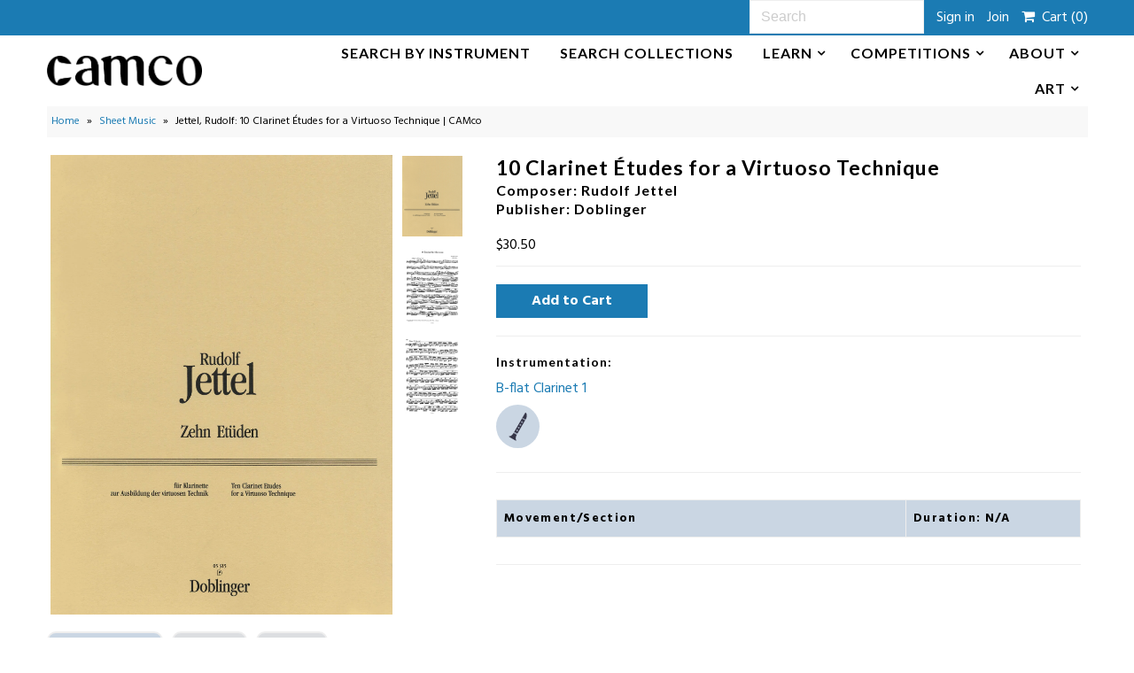

--- FILE ---
content_type: text/html; charset=utf-8
request_url: https://www.clarinetallmusic.com/products/jettel-10-clarinet-etudes-for-virtuoso-technique-doblinger
body_size: 18806
content:
<!DOCTYPE html>
<!--[if lt IE 7 ]><html class="ie ie6" lang="en"> <![endif]-->
<!--[if IE 7 ]><html class="ie ie7" lang="en"> <![endif]-->
<!--[if IE 8 ]><html class="ie ie8" lang="en"> <![endif]-->
<!--[if (gte IE 9)|!(IE)]><!--><html lang="en"> <!--<![endif]-->
<head>
  <meta charset="utf-8" />
  

<link href='//fonts.googleapis.com/css?family=Alegreya+Sans:300,400,700' rel='stylesheet' type='text/css'>




<link href='//fonts.googleapis.com/css?family=Arvo:400,700' rel='stylesheet' type='text/css'>
  



<link href='//fonts.googleapis.com/css?family=Crimson+Text' rel='stylesheet' type='text/css'>




<link href='//fonts.googleapis.com/css?family=Glegoo' rel='stylesheet' type='text/css'>




<link href='//fonts.googleapis.com/css?family=Hind:300,400,700' rel='stylesheet' type='text/css'>




<link href='//fonts.googleapis.com/css?family=Josefin+Sans:300,400,700' rel='stylesheet' type='text/css'>




<link href='//fonts.googleapis.com/css?family=Karla:400,700' rel='stylesheet' type='text/css'>




<link href='//fonts.googleapis.com/css?family=Lato:300,400,700' rel='stylesheet' type='text/css'>
  



<link href='//fonts.googleapis.com/css?family=Lobster' rel='stylesheet' type='text/css'>
   



<link href='//fonts.googleapis.com/css?family=Lobster+Two:400,700' rel='stylesheet' type='text/css'>
   



<link href='//fonts.googleapis.com/css?family=Montserrat:400,700' rel='stylesheet' type='text/css'>
  



<link href='//fonts.googleapis.com/css?family=Noticia+Text:400,700' rel='stylesheet' type='text/css'>
     



<link href='//fonts.googleapis.com/css?family=Open+Sans:400,300,700' rel='stylesheet' type='text/css'>
  



<link href='//fonts.googleapis.com/css?family=Open+Sans+Condensed:300,700' rel='stylesheet' type='text/css'>




<link href='//fonts.googleapis.com/css?family=Oswald:400,300,700' rel='stylesheet' type='text/css'>




<link href='//fonts.googleapis.com/css?family=Oxygen:300,400,700' rel='stylesheet' type='text/css'>




<link href='//fonts.googleapis.com/css?family=Playfair+Display:400,700' rel='stylesheet' type='text/css'>




<link href='//fonts.googleapis.com/css?family=PT+Sans:400,700' rel='stylesheet' type='text/css'>
    



<link href='//fonts.googleapis.com/css?family=PT+Sans+Narrow:400,700' rel='stylesheet' type='text/css'>
 



<link href='//fonts.googleapis.com/css?family=Questrial' rel='stylesheet' type='text/css'>
   



<link href='//fonts.googleapis.com/css?family=Raleway:400,300,700' rel='stylesheet' type='text/css'>
 



<link href='//fonts.googleapis.com/css?family=Roboto+Slab:300,400,700' rel='stylesheet' type='text/css'>




<link href='//fonts.googleapis.com/css?family=Slabo+27px' rel='stylesheet' type='text/css'>




<link href='//fonts.googleapis.com/css?family=Source+Sans+Pro:300,400,700' rel='stylesheet' type='text/css'>




<link href='//fonts.googleapis.com/css?family=Vollkorn:400,700' rel='stylesheet' type='text/css'>



























  <!-- Meta
================================================== -->
  <title>
    Jettel, Rudolf: 10 Clarinet Études for a Virtuoso Technique | CAMco &ndash; CAMco Music, LLC
  </title>
  
  <meta name="description" content="Quick factsLength: average exercise length = 2–3 pagesRange: highest pitch = written A♭6Key signature:  no ♯/♭, 1♯, 1♭, 2♭, 3♭, 5♭, 6♭Time signature: 2/2, 2/4, 3/4, 3/8, 6/8" />
  
  <link rel="canonical" href="https://www.clarinetallmusic.com/products/jettel-10-clarinet-etudes-for-virtuoso-technique-doblinger" />
  

<meta property="og:type" content="product">
<meta property="og:title" content="Jettel, Rudolf_10 Clarinet Études for a Virtuoso Technique">
<meta property="og:url" content="https://www.clarinetallmusic.com/products/jettel-10-clarinet-etudes-for-virtuoso-technique-doblinger">
<meta property="og:description" content="Quick factsLength: average exercise length = 2–3 pagesRange: highest pitch = written A♭6Key signature:  no ♯/♭, 1♯, 1♭, 2♭, 3♭, 5♭, 6♭Time signature: 2/2, 2/4, 3/4, 3/8, 6/8">

<meta property="og:image" content="http://www.clarinetallmusic.com/cdn/shop/products/img124_fdcbfe30-99e3-48d2-b6bd-f40a55333010_grande.jpg?v=1607189059">
<meta property="og:image:secure_url" content="https://www.clarinetallmusic.com/cdn/shop/products/img124_fdcbfe30-99e3-48d2-b6bd-f40a55333010_grande.jpg?v=1607189059">

<meta property="og:image" content="http://www.clarinetallmusic.com/cdn/shop/products/img125_1be31719-99d4-4f7b-923a-2e2a8465eaea_grande.png?v=1607189062">
<meta property="og:image:secure_url" content="https://www.clarinetallmusic.com/cdn/shop/products/img125_1be31719-99d4-4f7b-923a-2e2a8465eaea_grande.png?v=1607189062">

<meta property="og:image" content="http://www.clarinetallmusic.com/cdn/shop/products/img126_0a7d97c6-f902-4d24-a8fa-f6f76e8c564f_grande.png?v=1607189062">
<meta property="og:image:secure_url" content="https://www.clarinetallmusic.com/cdn/shop/products/img126_0a7d97c6-f902-4d24-a8fa-f6f76e8c564f_grande.png?v=1607189062">

<meta property="og:price:amount" content="30.50">
<meta property="og:price:currency" content="USD">

<meta property="og:site_name" content="CAMco Music, LLC">



<meta name="twitter:card" content="summary">


<meta name="twitter:site" content="@">


<meta name="twitter:title" content="Jettel, Rudolf_10 Clarinet Études for a Virtuoso Technique">
<meta name="twitter:description" content="Quick factsLength: average exercise length = 2–3 pagesRange: highest pitch = written A♭6Key signature:  no ♯/♭, 1♯, 1♭, 2♭, 3♭, 5♭, 6♭Time signature: 2/2, 2/4, 3/4, 3/8, 6/8">
<meta name="twitter:image" content="https://www.clarinetallmusic.com/cdn/shop/products/img124_fdcbfe30-99e3-48d2-b6bd-f40a55333010_large.jpg?v=1607189059">
<meta name="twitter:image:width" content="480">
<meta name="twitter:image:height" content="480">

  <!-- CSS
================================================== -->
  <link href="//www.clarinetallmusic.com/cdn/shop/t/25/assets/stylesheet.css?v=161505741465651299881764671456" rel="stylesheet" type="text/css" media="all" />
  
  <link href="//www.clarinetallmusic.com/cdn/shop/t/25/assets/devst-styles.scss.css?v=124535053668654394481730293537" rel="stylesheet" type="text/css" media="all" />

  <!-- JS
================================================== -->
  <script type="text/javascript" src="//ajax.googleapis.com/ajax/libs/jquery/2.2.4/jquery.min.js"></script>
  <script src="//www.clarinetallmusic.com/cdn/shop/t/25/assets/theme.js?v=15772879328043229871730292986" type="text/javascript"></script>
  
  <script src="//www.clarinetallmusic.com/cdn/shop/t/25/assets/devst-scripts.js?v=137179187047563926931730292986" type="text/javascript"></script>
  <script src="//www.clarinetallmusic.com/cdn/shopifycloud/storefront/assets/themes_support/option_selection-b017cd28.js" type="text/javascript"></script>
  
  
  <meta name="viewport" content="width=device-width, initial-scale=1, maximum-scale=1">
  <!-- Favicons
================================================== -->
  
  <link rel="shortcut icon" href="//www.clarinetallmusic.com/cdn/shop/files/camco_logo_favicon-07_32x32.png?v=1613675072" type="image/png" />
  
  
  <script>window.performance && window.performance.mark && window.performance.mark('shopify.content_for_header.start');</script><meta id="shopify-digital-wallet" name="shopify-digital-wallet" content="/23370861/digital_wallets/dialog">
<meta name="shopify-checkout-api-token" content="1a9989c8a99b19f43c54f85075bc030c">
<meta id="in-context-paypal-metadata" data-shop-id="23370861" data-venmo-supported="false" data-environment="production" data-locale="en_US" data-paypal-v4="true" data-currency="USD">
<link rel="alternate" type="application/json+oembed" href="https://www.clarinetallmusic.com/products/jettel-10-clarinet-etudes-for-virtuoso-technique-doblinger.oembed">
<script async="async" src="/checkouts/internal/preloads.js?locale=en-US"></script>
<link rel="preconnect" href="https://shop.app" crossorigin="anonymous">
<script async="async" src="https://shop.app/checkouts/internal/preloads.js?locale=en-US&shop_id=23370861" crossorigin="anonymous"></script>
<script id="apple-pay-shop-capabilities" type="application/json">{"shopId":23370861,"countryCode":"US","currencyCode":"USD","merchantCapabilities":["supports3DS"],"merchantId":"gid:\/\/shopify\/Shop\/23370861","merchantName":"CAMco Music, LLC","requiredBillingContactFields":["postalAddress","email","phone"],"requiredShippingContactFields":["postalAddress","email","phone"],"shippingType":"shipping","supportedNetworks":["visa","masterCard","amex","discover","elo","jcb"],"total":{"type":"pending","label":"CAMco Music, LLC","amount":"1.00"},"shopifyPaymentsEnabled":true,"supportsSubscriptions":true}</script>
<script id="shopify-features" type="application/json">{"accessToken":"1a9989c8a99b19f43c54f85075bc030c","betas":["rich-media-storefront-analytics"],"domain":"www.clarinetallmusic.com","predictiveSearch":true,"shopId":23370861,"locale":"en"}</script>
<script>var Shopify = Shopify || {};
Shopify.shop = "clarinetallmusic.myshopify.com";
Shopify.locale = "en";
Shopify.currency = {"active":"USD","rate":"1.0"};
Shopify.country = "US";
Shopify.theme = {"name":"2025-09-0i Ran Kampel Book launch","id":146320752890,"schema_name":"Mr Parker","schema_version":"5.3.2","theme_store_id":null,"role":"main"};
Shopify.theme.handle = "null";
Shopify.theme.style = {"id":null,"handle":null};
Shopify.cdnHost = "www.clarinetallmusic.com/cdn";
Shopify.routes = Shopify.routes || {};
Shopify.routes.root = "/";</script>
<script type="module">!function(o){(o.Shopify=o.Shopify||{}).modules=!0}(window);</script>
<script>!function(o){function n(){var o=[];function n(){o.push(Array.prototype.slice.apply(arguments))}return n.q=o,n}var t=o.Shopify=o.Shopify||{};t.loadFeatures=n(),t.autoloadFeatures=n()}(window);</script>
<script>
  window.ShopifyPay = window.ShopifyPay || {};
  window.ShopifyPay.apiHost = "shop.app\/pay";
  window.ShopifyPay.redirectState = null;
</script>
<script id="shop-js-analytics" type="application/json">{"pageType":"product"}</script>
<script defer="defer" async type="module" src="//www.clarinetallmusic.com/cdn/shopifycloud/shop-js/modules/v2/client.init-shop-cart-sync_BN7fPSNr.en.esm.js"></script>
<script defer="defer" async type="module" src="//www.clarinetallmusic.com/cdn/shopifycloud/shop-js/modules/v2/chunk.common_Cbph3Kss.esm.js"></script>
<script defer="defer" async type="module" src="//www.clarinetallmusic.com/cdn/shopifycloud/shop-js/modules/v2/chunk.modal_DKumMAJ1.esm.js"></script>
<script type="module">
  await import("//www.clarinetallmusic.com/cdn/shopifycloud/shop-js/modules/v2/client.init-shop-cart-sync_BN7fPSNr.en.esm.js");
await import("//www.clarinetallmusic.com/cdn/shopifycloud/shop-js/modules/v2/chunk.common_Cbph3Kss.esm.js");
await import("//www.clarinetallmusic.com/cdn/shopifycloud/shop-js/modules/v2/chunk.modal_DKumMAJ1.esm.js");

  window.Shopify.SignInWithShop?.initShopCartSync?.({"fedCMEnabled":true,"windoidEnabled":true});

</script>
<script>
  window.Shopify = window.Shopify || {};
  if (!window.Shopify.featureAssets) window.Shopify.featureAssets = {};
  window.Shopify.featureAssets['shop-js'] = {"shop-cart-sync":["modules/v2/client.shop-cart-sync_CJVUk8Jm.en.esm.js","modules/v2/chunk.common_Cbph3Kss.esm.js","modules/v2/chunk.modal_DKumMAJ1.esm.js"],"init-fed-cm":["modules/v2/client.init-fed-cm_7Fvt41F4.en.esm.js","modules/v2/chunk.common_Cbph3Kss.esm.js","modules/v2/chunk.modal_DKumMAJ1.esm.js"],"init-shop-email-lookup-coordinator":["modules/v2/client.init-shop-email-lookup-coordinator_Cc088_bR.en.esm.js","modules/v2/chunk.common_Cbph3Kss.esm.js","modules/v2/chunk.modal_DKumMAJ1.esm.js"],"init-windoid":["modules/v2/client.init-windoid_hPopwJRj.en.esm.js","modules/v2/chunk.common_Cbph3Kss.esm.js","modules/v2/chunk.modal_DKumMAJ1.esm.js"],"shop-button":["modules/v2/client.shop-button_B0jaPSNF.en.esm.js","modules/v2/chunk.common_Cbph3Kss.esm.js","modules/v2/chunk.modal_DKumMAJ1.esm.js"],"shop-cash-offers":["modules/v2/client.shop-cash-offers_DPIskqss.en.esm.js","modules/v2/chunk.common_Cbph3Kss.esm.js","modules/v2/chunk.modal_DKumMAJ1.esm.js"],"shop-toast-manager":["modules/v2/client.shop-toast-manager_CK7RT69O.en.esm.js","modules/v2/chunk.common_Cbph3Kss.esm.js","modules/v2/chunk.modal_DKumMAJ1.esm.js"],"init-shop-cart-sync":["modules/v2/client.init-shop-cart-sync_BN7fPSNr.en.esm.js","modules/v2/chunk.common_Cbph3Kss.esm.js","modules/v2/chunk.modal_DKumMAJ1.esm.js"],"init-customer-accounts-sign-up":["modules/v2/client.init-customer-accounts-sign-up_CfPf4CXf.en.esm.js","modules/v2/client.shop-login-button_DeIztwXF.en.esm.js","modules/v2/chunk.common_Cbph3Kss.esm.js","modules/v2/chunk.modal_DKumMAJ1.esm.js"],"pay-button":["modules/v2/client.pay-button_CgIwFSYN.en.esm.js","modules/v2/chunk.common_Cbph3Kss.esm.js","modules/v2/chunk.modal_DKumMAJ1.esm.js"],"init-customer-accounts":["modules/v2/client.init-customer-accounts_DQ3x16JI.en.esm.js","modules/v2/client.shop-login-button_DeIztwXF.en.esm.js","modules/v2/chunk.common_Cbph3Kss.esm.js","modules/v2/chunk.modal_DKumMAJ1.esm.js"],"avatar":["modules/v2/client.avatar_BTnouDA3.en.esm.js"],"init-shop-for-new-customer-accounts":["modules/v2/client.init-shop-for-new-customer-accounts_CsZy_esa.en.esm.js","modules/v2/client.shop-login-button_DeIztwXF.en.esm.js","modules/v2/chunk.common_Cbph3Kss.esm.js","modules/v2/chunk.modal_DKumMAJ1.esm.js"],"shop-follow-button":["modules/v2/client.shop-follow-button_BRMJjgGd.en.esm.js","modules/v2/chunk.common_Cbph3Kss.esm.js","modules/v2/chunk.modal_DKumMAJ1.esm.js"],"checkout-modal":["modules/v2/client.checkout-modal_B9Drz_yf.en.esm.js","modules/v2/chunk.common_Cbph3Kss.esm.js","modules/v2/chunk.modal_DKumMAJ1.esm.js"],"shop-login-button":["modules/v2/client.shop-login-button_DeIztwXF.en.esm.js","modules/v2/chunk.common_Cbph3Kss.esm.js","modules/v2/chunk.modal_DKumMAJ1.esm.js"],"lead-capture":["modules/v2/client.lead-capture_DXYzFM3R.en.esm.js","modules/v2/chunk.common_Cbph3Kss.esm.js","modules/v2/chunk.modal_DKumMAJ1.esm.js"],"shop-login":["modules/v2/client.shop-login_CA5pJqmO.en.esm.js","modules/v2/chunk.common_Cbph3Kss.esm.js","modules/v2/chunk.modal_DKumMAJ1.esm.js"],"payment-terms":["modules/v2/client.payment-terms_BxzfvcZJ.en.esm.js","modules/v2/chunk.common_Cbph3Kss.esm.js","modules/v2/chunk.modal_DKumMAJ1.esm.js"]};
</script>
<script id="__st">var __st={"a":23370861,"offset":-18000,"reqid":"53f16b1e-8e62-42c2-b364-8131f3102ced-1769783601","pageurl":"www.clarinetallmusic.com\/products\/jettel-10-clarinet-etudes-for-virtuoso-technique-doblinger","u":"771ae99e70b1","p":"product","rtyp":"product","rid":6112985874631};</script>
<script>window.ShopifyPaypalV4VisibilityTracking = true;</script>
<script id="captcha-bootstrap">!function(){'use strict';const t='contact',e='account',n='new_comment',o=[[t,t],['blogs',n],['comments',n],[t,'customer']],c=[[e,'customer_login'],[e,'guest_login'],[e,'recover_customer_password'],[e,'create_customer']],r=t=>t.map((([t,e])=>`form[action*='/${t}']:not([data-nocaptcha='true']) input[name='form_type'][value='${e}']`)).join(','),a=t=>()=>t?[...document.querySelectorAll(t)].map((t=>t.form)):[];function s(){const t=[...o],e=r(t);return a(e)}const i='password',u='form_key',d=['recaptcha-v3-token','g-recaptcha-response','h-captcha-response',i],f=()=>{try{return window.sessionStorage}catch{return}},m='__shopify_v',_=t=>t.elements[u];function p(t,e,n=!1){try{const o=window.sessionStorage,c=JSON.parse(o.getItem(e)),{data:r}=function(t){const{data:e,action:n}=t;return t[m]||n?{data:e,action:n}:{data:t,action:n}}(c);for(const[e,n]of Object.entries(r))t.elements[e]&&(t.elements[e].value=n);n&&o.removeItem(e)}catch(o){console.error('form repopulation failed',{error:o})}}const l='form_type',E='cptcha';function T(t){t.dataset[E]=!0}const w=window,h=w.document,L='Shopify',v='ce_forms',y='captcha';let A=!1;((t,e)=>{const n=(g='f06e6c50-85a8-45c8-87d0-21a2b65856fe',I='https://cdn.shopify.com/shopifycloud/storefront-forms-hcaptcha/ce_storefront_forms_captcha_hcaptcha.v1.5.2.iife.js',D={infoText:'Protected by hCaptcha',privacyText:'Privacy',termsText:'Terms'},(t,e,n)=>{const o=w[L][v],c=o.bindForm;if(c)return c(t,g,e,D).then(n);var r;o.q.push([[t,g,e,D],n]),r=I,A||(h.body.append(Object.assign(h.createElement('script'),{id:'captcha-provider',async:!0,src:r})),A=!0)});var g,I,D;w[L]=w[L]||{},w[L][v]=w[L][v]||{},w[L][v].q=[],w[L][y]=w[L][y]||{},w[L][y].protect=function(t,e){n(t,void 0,e),T(t)},Object.freeze(w[L][y]),function(t,e,n,w,h,L){const[v,y,A,g]=function(t,e,n){const i=e?o:[],u=t?c:[],d=[...i,...u],f=r(d),m=r(i),_=r(d.filter((([t,e])=>n.includes(e))));return[a(f),a(m),a(_),s()]}(w,h,L),I=t=>{const e=t.target;return e instanceof HTMLFormElement?e:e&&e.form},D=t=>v().includes(t);t.addEventListener('submit',(t=>{const e=I(t);if(!e)return;const n=D(e)&&!e.dataset.hcaptchaBound&&!e.dataset.recaptchaBound,o=_(e),c=g().includes(e)&&(!o||!o.value);(n||c)&&t.preventDefault(),c&&!n&&(function(t){try{if(!f())return;!function(t){const e=f();if(!e)return;const n=_(t);if(!n)return;const o=n.value;o&&e.removeItem(o)}(t);const e=Array.from(Array(32),(()=>Math.random().toString(36)[2])).join('');!function(t,e){_(t)||t.append(Object.assign(document.createElement('input'),{type:'hidden',name:u})),t.elements[u].value=e}(t,e),function(t,e){const n=f();if(!n)return;const o=[...t.querySelectorAll(`input[type='${i}']`)].map((({name:t})=>t)),c=[...d,...o],r={};for(const[a,s]of new FormData(t).entries())c.includes(a)||(r[a]=s);n.setItem(e,JSON.stringify({[m]:1,action:t.action,data:r}))}(t,e)}catch(e){console.error('failed to persist form',e)}}(e),e.submit())}));const S=(t,e)=>{t&&!t.dataset[E]&&(n(t,e.some((e=>e===t))),T(t))};for(const o of['focusin','change'])t.addEventListener(o,(t=>{const e=I(t);D(e)&&S(e,y())}));const B=e.get('form_key'),M=e.get(l),P=B&&M;t.addEventListener('DOMContentLoaded',(()=>{const t=y();if(P)for(const e of t)e.elements[l].value===M&&p(e,B);[...new Set([...A(),...v().filter((t=>'true'===t.dataset.shopifyCaptcha))])].forEach((e=>S(e,t)))}))}(h,new URLSearchParams(w.location.search),n,t,e,['guest_login'])})(!0,!0)}();</script>
<script integrity="sha256-4kQ18oKyAcykRKYeNunJcIwy7WH5gtpwJnB7kiuLZ1E=" data-source-attribution="shopify.loadfeatures" defer="defer" src="//www.clarinetallmusic.com/cdn/shopifycloud/storefront/assets/storefront/load_feature-a0a9edcb.js" crossorigin="anonymous"></script>
<script crossorigin="anonymous" defer="defer" src="//www.clarinetallmusic.com/cdn/shopifycloud/storefront/assets/shopify_pay/storefront-65b4c6d7.js?v=20250812"></script>
<script data-source-attribution="shopify.dynamic_checkout.dynamic.init">var Shopify=Shopify||{};Shopify.PaymentButton=Shopify.PaymentButton||{isStorefrontPortableWallets:!0,init:function(){window.Shopify.PaymentButton.init=function(){};var t=document.createElement("script");t.src="https://www.clarinetallmusic.com/cdn/shopifycloud/portable-wallets/latest/portable-wallets.en.js",t.type="module",document.head.appendChild(t)}};
</script>
<script data-source-attribution="shopify.dynamic_checkout.buyer_consent">
  function portableWalletsHideBuyerConsent(e){var t=document.getElementById("shopify-buyer-consent"),n=document.getElementById("shopify-subscription-policy-button");t&&n&&(t.classList.add("hidden"),t.setAttribute("aria-hidden","true"),n.removeEventListener("click",e))}function portableWalletsShowBuyerConsent(e){var t=document.getElementById("shopify-buyer-consent"),n=document.getElementById("shopify-subscription-policy-button");t&&n&&(t.classList.remove("hidden"),t.removeAttribute("aria-hidden"),n.addEventListener("click",e))}window.Shopify?.PaymentButton&&(window.Shopify.PaymentButton.hideBuyerConsent=portableWalletsHideBuyerConsent,window.Shopify.PaymentButton.showBuyerConsent=portableWalletsShowBuyerConsent);
</script>
<script data-source-attribution="shopify.dynamic_checkout.cart.bootstrap">document.addEventListener("DOMContentLoaded",(function(){function t(){return document.querySelector("shopify-accelerated-checkout-cart, shopify-accelerated-checkout")}if(t())Shopify.PaymentButton.init();else{new MutationObserver((function(e,n){t()&&(Shopify.PaymentButton.init(),n.disconnect())})).observe(document.body,{childList:!0,subtree:!0})}}));
</script>
<link id="shopify-accelerated-checkout-styles" rel="stylesheet" media="screen" href="https://www.clarinetallmusic.com/cdn/shopifycloud/portable-wallets/latest/accelerated-checkout-backwards-compat.css" crossorigin="anonymous">
<style id="shopify-accelerated-checkout-cart">
        #shopify-buyer-consent {
  margin-top: 1em;
  display: inline-block;
  width: 100%;
}

#shopify-buyer-consent.hidden {
  display: none;
}

#shopify-subscription-policy-button {
  background: none;
  border: none;
  padding: 0;
  text-decoration: underline;
  font-size: inherit;
  cursor: pointer;
}

#shopify-subscription-policy-button::before {
  box-shadow: none;
}

      </style>

<script>window.performance && window.performance.mark && window.performance.mark('shopify.content_for_header.end');</script>
  
  <script type="text/javascript">
    $(window).load(function() {  
      $('.collection-image').matchHeight();
    });
  </script>
  




<!--begin-bc-sf-filter-css-->
  <style data-id="bc-sf-filter-style" type="text/css">
      #bc-sf-filter-options-wrapper .bc-sf-filter-option-block .bc-sf-filter-block-title h3,
      #bc-sf-filter-tree-h .bc-sf-filter-option-block .bc-sf-filter-block-title a {color: rgba(27,123,179,1) !important;}
      #bc-sf-filter-options-wrapper .bc-sf-filter-option-block .bc-sf-filter-block-content ul li a,
      #bc-sf-filter-tree-h .bc-sf-filter-option-block .bc-sf-filter-block-content ul li a {}
      #bc-sf-filter-tree-mobile button {color: rgba(13,95,142,1) !important;background: rgba(255,255,255,1) !important;}
      #bc-sf-filter-tree-mobile button {
        color: #FFF !important;
        background: #939598 !important;
        border-radius: 2px;
      }
    </style><link href="//www.clarinetallmusic.com/cdn/shop/t/25/assets/bc-sf-filter.scss.css?v=130088981046033583131730293537" rel="stylesheet" type="text/css" media="all" />

<!--end-bc-sf-filter-css-->

<link href="https://monorail-edge.shopifysvc.com" rel="dns-prefetch">
<script>(function(){if ("sendBeacon" in navigator && "performance" in window) {try {var session_token_from_headers = performance.getEntriesByType('navigation')[0].serverTiming.find(x => x.name == '_s').description;} catch {var session_token_from_headers = undefined;}var session_cookie_matches = document.cookie.match(/_shopify_s=([^;]*)/);var session_token_from_cookie = session_cookie_matches && session_cookie_matches.length === 2 ? session_cookie_matches[1] : "";var session_token = session_token_from_headers || session_token_from_cookie || "";function handle_abandonment_event(e) {var entries = performance.getEntries().filter(function(entry) {return /monorail-edge.shopifysvc.com/.test(entry.name);});if (!window.abandonment_tracked && entries.length === 0) {window.abandonment_tracked = true;var currentMs = Date.now();var navigation_start = performance.timing.navigationStart;var payload = {shop_id: 23370861,url: window.location.href,navigation_start,duration: currentMs - navigation_start,session_token,page_type: "product"};window.navigator.sendBeacon("https://monorail-edge.shopifysvc.com/v1/produce", JSON.stringify({schema_id: "online_store_buyer_site_abandonment/1.1",payload: payload,metadata: {event_created_at_ms: currentMs,event_sent_at_ms: currentMs}}));}}window.addEventListener('pagehide', handle_abandonment_event);}}());</script>
<script id="web-pixels-manager-setup">(function e(e,d,r,n,o){if(void 0===o&&(o={}),!Boolean(null===(a=null===(i=window.Shopify)||void 0===i?void 0:i.analytics)||void 0===a?void 0:a.replayQueue)){var i,a;window.Shopify=window.Shopify||{};var t=window.Shopify;t.analytics=t.analytics||{};var s=t.analytics;s.replayQueue=[],s.publish=function(e,d,r){return s.replayQueue.push([e,d,r]),!0};try{self.performance.mark("wpm:start")}catch(e){}var l=function(){var e={modern:/Edge?\/(1{2}[4-9]|1[2-9]\d|[2-9]\d{2}|\d{4,})\.\d+(\.\d+|)|Firefox\/(1{2}[4-9]|1[2-9]\d|[2-9]\d{2}|\d{4,})\.\d+(\.\d+|)|Chrom(ium|e)\/(9{2}|\d{3,})\.\d+(\.\d+|)|(Maci|X1{2}).+ Version\/(15\.\d+|(1[6-9]|[2-9]\d|\d{3,})\.\d+)([,.]\d+|)( \(\w+\)|)( Mobile\/\w+|) Safari\/|Chrome.+OPR\/(9{2}|\d{3,})\.\d+\.\d+|(CPU[ +]OS|iPhone[ +]OS|CPU[ +]iPhone|CPU IPhone OS|CPU iPad OS)[ +]+(15[._]\d+|(1[6-9]|[2-9]\d|\d{3,})[._]\d+)([._]\d+|)|Android:?[ /-](13[3-9]|1[4-9]\d|[2-9]\d{2}|\d{4,})(\.\d+|)(\.\d+|)|Android.+Firefox\/(13[5-9]|1[4-9]\d|[2-9]\d{2}|\d{4,})\.\d+(\.\d+|)|Android.+Chrom(ium|e)\/(13[3-9]|1[4-9]\d|[2-9]\d{2}|\d{4,})\.\d+(\.\d+|)|SamsungBrowser\/([2-9]\d|\d{3,})\.\d+/,legacy:/Edge?\/(1[6-9]|[2-9]\d|\d{3,})\.\d+(\.\d+|)|Firefox\/(5[4-9]|[6-9]\d|\d{3,})\.\d+(\.\d+|)|Chrom(ium|e)\/(5[1-9]|[6-9]\d|\d{3,})\.\d+(\.\d+|)([\d.]+$|.*Safari\/(?![\d.]+ Edge\/[\d.]+$))|(Maci|X1{2}).+ Version\/(10\.\d+|(1[1-9]|[2-9]\d|\d{3,})\.\d+)([,.]\d+|)( \(\w+\)|)( Mobile\/\w+|) Safari\/|Chrome.+OPR\/(3[89]|[4-9]\d|\d{3,})\.\d+\.\d+|(CPU[ +]OS|iPhone[ +]OS|CPU[ +]iPhone|CPU IPhone OS|CPU iPad OS)[ +]+(10[._]\d+|(1[1-9]|[2-9]\d|\d{3,})[._]\d+)([._]\d+|)|Android:?[ /-](13[3-9]|1[4-9]\d|[2-9]\d{2}|\d{4,})(\.\d+|)(\.\d+|)|Mobile Safari.+OPR\/([89]\d|\d{3,})\.\d+\.\d+|Android.+Firefox\/(13[5-9]|1[4-9]\d|[2-9]\d{2}|\d{4,})\.\d+(\.\d+|)|Android.+Chrom(ium|e)\/(13[3-9]|1[4-9]\d|[2-9]\d{2}|\d{4,})\.\d+(\.\d+|)|Android.+(UC? ?Browser|UCWEB|U3)[ /]?(15\.([5-9]|\d{2,})|(1[6-9]|[2-9]\d|\d{3,})\.\d+)\.\d+|SamsungBrowser\/(5\.\d+|([6-9]|\d{2,})\.\d+)|Android.+MQ{2}Browser\/(14(\.(9|\d{2,})|)|(1[5-9]|[2-9]\d|\d{3,})(\.\d+|))(\.\d+|)|K[Aa][Ii]OS\/(3\.\d+|([4-9]|\d{2,})\.\d+)(\.\d+|)/},d=e.modern,r=e.legacy,n=navigator.userAgent;return n.match(d)?"modern":n.match(r)?"legacy":"unknown"}(),u="modern"===l?"modern":"legacy",c=(null!=n?n:{modern:"",legacy:""})[u],f=function(e){return[e.baseUrl,"/wpm","/b",e.hashVersion,"modern"===e.buildTarget?"m":"l",".js"].join("")}({baseUrl:d,hashVersion:r,buildTarget:u}),m=function(e){var d=e.version,r=e.bundleTarget,n=e.surface,o=e.pageUrl,i=e.monorailEndpoint;return{emit:function(e){var a=e.status,t=e.errorMsg,s=(new Date).getTime(),l=JSON.stringify({metadata:{event_sent_at_ms:s},events:[{schema_id:"web_pixels_manager_load/3.1",payload:{version:d,bundle_target:r,page_url:o,status:a,surface:n,error_msg:t},metadata:{event_created_at_ms:s}}]});if(!i)return console&&console.warn&&console.warn("[Web Pixels Manager] No Monorail endpoint provided, skipping logging."),!1;try{return self.navigator.sendBeacon.bind(self.navigator)(i,l)}catch(e){}var u=new XMLHttpRequest;try{return u.open("POST",i,!0),u.setRequestHeader("Content-Type","text/plain"),u.send(l),!0}catch(e){return console&&console.warn&&console.warn("[Web Pixels Manager] Got an unhandled error while logging to Monorail."),!1}}}}({version:r,bundleTarget:l,surface:e.surface,pageUrl:self.location.href,monorailEndpoint:e.monorailEndpoint});try{o.browserTarget=l,function(e){var d=e.src,r=e.async,n=void 0===r||r,o=e.onload,i=e.onerror,a=e.sri,t=e.scriptDataAttributes,s=void 0===t?{}:t,l=document.createElement("script"),u=document.querySelector("head"),c=document.querySelector("body");if(l.async=n,l.src=d,a&&(l.integrity=a,l.crossOrigin="anonymous"),s)for(var f in s)if(Object.prototype.hasOwnProperty.call(s,f))try{l.dataset[f]=s[f]}catch(e){}if(o&&l.addEventListener("load",o),i&&l.addEventListener("error",i),u)u.appendChild(l);else{if(!c)throw new Error("Did not find a head or body element to append the script");c.appendChild(l)}}({src:f,async:!0,onload:function(){if(!function(){var e,d;return Boolean(null===(d=null===(e=window.Shopify)||void 0===e?void 0:e.analytics)||void 0===d?void 0:d.initialized)}()){var d=window.webPixelsManager.init(e)||void 0;if(d){var r=window.Shopify.analytics;r.replayQueue.forEach((function(e){var r=e[0],n=e[1],o=e[2];d.publishCustomEvent(r,n,o)})),r.replayQueue=[],r.publish=d.publishCustomEvent,r.visitor=d.visitor,r.initialized=!0}}},onerror:function(){return m.emit({status:"failed",errorMsg:"".concat(f," has failed to load")})},sri:function(e){var d=/^sha384-[A-Za-z0-9+/=]+$/;return"string"==typeof e&&d.test(e)}(c)?c:"",scriptDataAttributes:o}),m.emit({status:"loading"})}catch(e){m.emit({status:"failed",errorMsg:(null==e?void 0:e.message)||"Unknown error"})}}})({shopId: 23370861,storefrontBaseUrl: "https://www.clarinetallmusic.com",extensionsBaseUrl: "https://extensions.shopifycdn.com/cdn/shopifycloud/web-pixels-manager",monorailEndpoint: "https://monorail-edge.shopifysvc.com/unstable/produce_batch",surface: "storefront-renderer",enabledBetaFlags: ["2dca8a86"],webPixelsConfigList: [{"id":"492241146","configuration":"{\"config\":\"{\\\"pixel_id\\\":\\\"G-96YQ69GQM1\\\",\\\"gtag_events\\\":[{\\\"type\\\":\\\"purchase\\\",\\\"action_label\\\":\\\"G-96YQ69GQM1\\\"},{\\\"type\\\":\\\"page_view\\\",\\\"action_label\\\":\\\"G-96YQ69GQM1\\\"},{\\\"type\\\":\\\"view_item\\\",\\\"action_label\\\":\\\"G-96YQ69GQM1\\\"},{\\\"type\\\":\\\"search\\\",\\\"action_label\\\":\\\"G-96YQ69GQM1\\\"},{\\\"type\\\":\\\"add_to_cart\\\",\\\"action_label\\\":\\\"G-96YQ69GQM1\\\"},{\\\"type\\\":\\\"begin_checkout\\\",\\\"action_label\\\":\\\"G-96YQ69GQM1\\\"},{\\\"type\\\":\\\"add_payment_info\\\",\\\"action_label\\\":\\\"G-96YQ69GQM1\\\"}],\\\"enable_monitoring_mode\\\":false}\"}","eventPayloadVersion":"v1","runtimeContext":"OPEN","scriptVersion":"b2a88bafab3e21179ed38636efcd8a93","type":"APP","apiClientId":1780363,"privacyPurposes":[],"dataSharingAdjustments":{"protectedCustomerApprovalScopes":["read_customer_address","read_customer_email","read_customer_name","read_customer_personal_data","read_customer_phone"]}},{"id":"shopify-app-pixel","configuration":"{}","eventPayloadVersion":"v1","runtimeContext":"STRICT","scriptVersion":"0450","apiClientId":"shopify-pixel","type":"APP","privacyPurposes":["ANALYTICS","MARKETING"]},{"id":"shopify-custom-pixel","eventPayloadVersion":"v1","runtimeContext":"LAX","scriptVersion":"0450","apiClientId":"shopify-pixel","type":"CUSTOM","privacyPurposes":["ANALYTICS","MARKETING"]}],isMerchantRequest: false,initData: {"shop":{"name":"CAMco Music, LLC","paymentSettings":{"currencyCode":"USD"},"myshopifyDomain":"clarinetallmusic.myshopify.com","countryCode":"US","storefrontUrl":"https:\/\/www.clarinetallmusic.com"},"customer":null,"cart":null,"checkout":null,"productVariants":[{"price":{"amount":30.5,"currencyCode":"USD"},"product":{"title":"Jettel, Rudolf_10 Clarinet Études for a Virtuoso Technique","vendor":"Doblinger","id":"6112985874631","untranslatedTitle":"Jettel, Rudolf_10 Clarinet Études for a Virtuoso Technique","url":"\/products\/jettel-10-clarinet-etudes-for-virtuoso-technique-doblinger","type":"Sheet Music"},"id":"37730079047879","image":{"src":"\/\/www.clarinetallmusic.com\/cdn\/shop\/products\/img124_fdcbfe30-99e3-48d2-b6bd-f40a55333010.jpg?v=1607189059"},"sku":"DO 05315","title":"Default Title","untranslatedTitle":"Default Title"}],"purchasingCompany":null},},"https://www.clarinetallmusic.com/cdn","1d2a099fw23dfb22ep557258f5m7a2edbae",{"modern":"","legacy":""},{"shopId":"23370861","storefrontBaseUrl":"https:\/\/www.clarinetallmusic.com","extensionBaseUrl":"https:\/\/extensions.shopifycdn.com\/cdn\/shopifycloud\/web-pixels-manager","surface":"storefront-renderer","enabledBetaFlags":"[\"2dca8a86\"]","isMerchantRequest":"false","hashVersion":"1d2a099fw23dfb22ep557258f5m7a2edbae","publish":"custom","events":"[[\"page_viewed\",{}],[\"product_viewed\",{\"productVariant\":{\"price\":{\"amount\":30.5,\"currencyCode\":\"USD\"},\"product\":{\"title\":\"Jettel, Rudolf_10 Clarinet Études for a Virtuoso Technique\",\"vendor\":\"Doblinger\",\"id\":\"6112985874631\",\"untranslatedTitle\":\"Jettel, Rudolf_10 Clarinet Études for a Virtuoso Technique\",\"url\":\"\/products\/jettel-10-clarinet-etudes-for-virtuoso-technique-doblinger\",\"type\":\"Sheet Music\"},\"id\":\"37730079047879\",\"image\":{\"src\":\"\/\/www.clarinetallmusic.com\/cdn\/shop\/products\/img124_fdcbfe30-99e3-48d2-b6bd-f40a55333010.jpg?v=1607189059\"},\"sku\":\"DO 05315\",\"title\":\"Default Title\",\"untranslatedTitle\":\"Default Title\"}}]]"});</script><script>
  window.ShopifyAnalytics = window.ShopifyAnalytics || {};
  window.ShopifyAnalytics.meta = window.ShopifyAnalytics.meta || {};
  window.ShopifyAnalytics.meta.currency = 'USD';
  var meta = {"product":{"id":6112985874631,"gid":"gid:\/\/shopify\/Product\/6112985874631","vendor":"Doblinger","type":"Sheet Music","handle":"jettel-10-clarinet-etudes-for-virtuoso-technique-doblinger","variants":[{"id":37730079047879,"price":3050,"name":"Jettel, Rudolf_10 Clarinet Études for a Virtuoso Technique","public_title":null,"sku":"DO 05315"}],"remote":false},"page":{"pageType":"product","resourceType":"product","resourceId":6112985874631,"requestId":"53f16b1e-8e62-42c2-b364-8131f3102ced-1769783601"}};
  for (var attr in meta) {
    window.ShopifyAnalytics.meta[attr] = meta[attr];
  }
</script>
<script class="analytics">
  (function () {
    var customDocumentWrite = function(content) {
      var jquery = null;

      if (window.jQuery) {
        jquery = window.jQuery;
      } else if (window.Checkout && window.Checkout.$) {
        jquery = window.Checkout.$;
      }

      if (jquery) {
        jquery('body').append(content);
      }
    };

    var hasLoggedConversion = function(token) {
      if (token) {
        return document.cookie.indexOf('loggedConversion=' + token) !== -1;
      }
      return false;
    }

    var setCookieIfConversion = function(token) {
      if (token) {
        var twoMonthsFromNow = new Date(Date.now());
        twoMonthsFromNow.setMonth(twoMonthsFromNow.getMonth() + 2);

        document.cookie = 'loggedConversion=' + token + '; expires=' + twoMonthsFromNow;
      }
    }

    var trekkie = window.ShopifyAnalytics.lib = window.trekkie = window.trekkie || [];
    if (trekkie.integrations) {
      return;
    }
    trekkie.methods = [
      'identify',
      'page',
      'ready',
      'track',
      'trackForm',
      'trackLink'
    ];
    trekkie.factory = function(method) {
      return function() {
        var args = Array.prototype.slice.call(arguments);
        args.unshift(method);
        trekkie.push(args);
        return trekkie;
      };
    };
    for (var i = 0; i < trekkie.methods.length; i++) {
      var key = trekkie.methods[i];
      trekkie[key] = trekkie.factory(key);
    }
    trekkie.load = function(config) {
      trekkie.config = config || {};
      trekkie.config.initialDocumentCookie = document.cookie;
      var first = document.getElementsByTagName('script')[0];
      var script = document.createElement('script');
      script.type = 'text/javascript';
      script.onerror = function(e) {
        var scriptFallback = document.createElement('script');
        scriptFallback.type = 'text/javascript';
        scriptFallback.onerror = function(error) {
                var Monorail = {
      produce: function produce(monorailDomain, schemaId, payload) {
        var currentMs = new Date().getTime();
        var event = {
          schema_id: schemaId,
          payload: payload,
          metadata: {
            event_created_at_ms: currentMs,
            event_sent_at_ms: currentMs
          }
        };
        return Monorail.sendRequest("https://" + monorailDomain + "/v1/produce", JSON.stringify(event));
      },
      sendRequest: function sendRequest(endpointUrl, payload) {
        // Try the sendBeacon API
        if (window && window.navigator && typeof window.navigator.sendBeacon === 'function' && typeof window.Blob === 'function' && !Monorail.isIos12()) {
          var blobData = new window.Blob([payload], {
            type: 'text/plain'
          });

          if (window.navigator.sendBeacon(endpointUrl, blobData)) {
            return true;
          } // sendBeacon was not successful

        } // XHR beacon

        var xhr = new XMLHttpRequest();

        try {
          xhr.open('POST', endpointUrl);
          xhr.setRequestHeader('Content-Type', 'text/plain');
          xhr.send(payload);
        } catch (e) {
          console.log(e);
        }

        return false;
      },
      isIos12: function isIos12() {
        return window.navigator.userAgent.lastIndexOf('iPhone; CPU iPhone OS 12_') !== -1 || window.navigator.userAgent.lastIndexOf('iPad; CPU OS 12_') !== -1;
      }
    };
    Monorail.produce('monorail-edge.shopifysvc.com',
      'trekkie_storefront_load_errors/1.1',
      {shop_id: 23370861,
      theme_id: 146320752890,
      app_name: "storefront",
      context_url: window.location.href,
      source_url: "//www.clarinetallmusic.com/cdn/s/trekkie.storefront.c59ea00e0474b293ae6629561379568a2d7c4bba.min.js"});

        };
        scriptFallback.async = true;
        scriptFallback.src = '//www.clarinetallmusic.com/cdn/s/trekkie.storefront.c59ea00e0474b293ae6629561379568a2d7c4bba.min.js';
        first.parentNode.insertBefore(scriptFallback, first);
      };
      script.async = true;
      script.src = '//www.clarinetallmusic.com/cdn/s/trekkie.storefront.c59ea00e0474b293ae6629561379568a2d7c4bba.min.js';
      first.parentNode.insertBefore(script, first);
    };
    trekkie.load(
      {"Trekkie":{"appName":"storefront","development":false,"defaultAttributes":{"shopId":23370861,"isMerchantRequest":null,"themeId":146320752890,"themeCityHash":"4650241359247336199","contentLanguage":"en","currency":"USD","eventMetadataId":"3ec1f9c6-5697-4353-9252-7677f7ea272f"},"isServerSideCookieWritingEnabled":true,"monorailRegion":"shop_domain","enabledBetaFlags":["65f19447","b5387b81"]},"Session Attribution":{},"S2S":{"facebookCapiEnabled":false,"source":"trekkie-storefront-renderer","apiClientId":580111}}
    );

    var loaded = false;
    trekkie.ready(function() {
      if (loaded) return;
      loaded = true;

      window.ShopifyAnalytics.lib = window.trekkie;

      var originalDocumentWrite = document.write;
      document.write = customDocumentWrite;
      try { window.ShopifyAnalytics.merchantGoogleAnalytics.call(this); } catch(error) {};
      document.write = originalDocumentWrite;

      window.ShopifyAnalytics.lib.page(null,{"pageType":"product","resourceType":"product","resourceId":6112985874631,"requestId":"53f16b1e-8e62-42c2-b364-8131f3102ced-1769783601","shopifyEmitted":true});

      var match = window.location.pathname.match(/checkouts\/(.+)\/(thank_you|post_purchase)/)
      var token = match? match[1]: undefined;
      if (!hasLoggedConversion(token)) {
        setCookieIfConversion(token);
        window.ShopifyAnalytics.lib.track("Viewed Product",{"currency":"USD","variantId":37730079047879,"productId":6112985874631,"productGid":"gid:\/\/shopify\/Product\/6112985874631","name":"Jettel, Rudolf_10 Clarinet Études for a Virtuoso Technique","price":"30.50","sku":"DO 05315","brand":"Doblinger","variant":null,"category":"Sheet Music","nonInteraction":true,"remote":false},undefined,undefined,{"shopifyEmitted":true});
      window.ShopifyAnalytics.lib.track("monorail:\/\/trekkie_storefront_viewed_product\/1.1",{"currency":"USD","variantId":37730079047879,"productId":6112985874631,"productGid":"gid:\/\/shopify\/Product\/6112985874631","name":"Jettel, Rudolf_10 Clarinet Études for a Virtuoso Technique","price":"30.50","sku":"DO 05315","brand":"Doblinger","variant":null,"category":"Sheet Music","nonInteraction":true,"remote":false,"referer":"https:\/\/www.clarinetallmusic.com\/products\/jettel-10-clarinet-etudes-for-virtuoso-technique-doblinger"});
      }
    });


        var eventsListenerScript = document.createElement('script');
        eventsListenerScript.async = true;
        eventsListenerScript.src = "//www.clarinetallmusic.com/cdn/shopifycloud/storefront/assets/shop_events_listener-3da45d37.js";
        document.getElementsByTagName('head')[0].appendChild(eventsListenerScript);

})();</script>
  <script>
  if (!window.ga || (window.ga && typeof window.ga !== 'function')) {
    window.ga = function ga() {
      (window.ga.q = window.ga.q || []).push(arguments);
      if (window.Shopify && window.Shopify.analytics && typeof window.Shopify.analytics.publish === 'function') {
        window.Shopify.analytics.publish("ga_stub_called", {}, {sendTo: "google_osp_migration"});
      }
      console.error("Shopify's Google Analytics stub called with:", Array.from(arguments), "\nSee https://help.shopify.com/manual/promoting-marketing/pixels/pixel-migration#google for more information.");
    };
    if (window.Shopify && window.Shopify.analytics && typeof window.Shopify.analytics.publish === 'function') {
      window.Shopify.analytics.publish("ga_stub_initialized", {}, {sendTo: "google_osp_migration"});
    }
  }
</script>
<script
  defer
  src="https://www.clarinetallmusic.com/cdn/shopifycloud/perf-kit/shopify-perf-kit-3.1.0.min.js"
  data-application="storefront-renderer"
  data-shop-id="23370861"
  data-render-region="gcp-us-central1"
  data-page-type="product"
  data-theme-instance-id="146320752890"
  data-theme-name="Mr Parker"
  data-theme-version="5.3.2"
  data-monorail-region="shop_domain"
  data-resource-timing-sampling-rate="10"
  data-shs="true"
  data-shs-beacon="true"
  data-shs-export-with-fetch="true"
  data-shs-logs-sample-rate="1"
  data-shs-beacon-endpoint="https://www.clarinetallmusic.com/api/collect"
></script>
</head>

<body class="gridlock shifter shifter-left  product">
  <div id="shopify-section-mobile-navigation" class="shopify-section"><nav class="shifter-navigation" data-section-id="mobile-navigation" data-section-type="mobile-navigation">
  <div class="search">
    <form action="/search" method="get">
      <input type="text" name="q" id="q" placeholder="Search" />
    </form>           
  </div>
   
  <ul id="accordion">    
    
    
    <li><a href="/pages/catalog" title="">Search by Instrument</a></li>
    
    
    
    <li><a href="/pages/browse-collections" title="">Search Collections</a></li>
    
    
    
    <li class="accordion-toggle">Learn</li>
    <div class="accordion-content">
      <ul class="sub">
        
        
        <li><a href="/blogs/edition-comparison">Edition Comparison</a></li>
        
        
        
        <li><a href="/blogs/knowledge">Knowledge</a></li>
        
        
      </ul>
    </div>
    
    
    
    <li class="accordion-toggle">Competitions</li>
    <div class="accordion-content">
      <ul class="sub">
        
        
        <li><a href="/collections/2026-vandoren-emerging-artist-competition-classical-clarinet-repertoire">2026 Vandoren Emerging Artist Competition</a></li>
        
        
        
        <li><a href="/collections/2026-ica-junior-young-artist-competition-repertoire">2026 ICA Junior Young Artist Competition</a></li>
        
        
        
        <li><a href="/collections/2026-ica-young-artist-competition-repertoire">2026 ICA Young Artist Competition</a></li>
        
        
        
        <li><a href="/collections/2026-chengdu-international-clarinet-competition-repertoire">2026 Chengdu Clarinet Competition</a></li>
        
        
        
        <li><a href="/collections/2026-henri-selmer-academy-clarinet-competition-repertoire">2026 Selmer Academy Competition</a></li>
        
        
      </ul>
    </div>
    
    
    
    <li class="accordion-toggle">About</li>
    <div class="accordion-content">
      <ul class="sub">
        
        
        <li><a href="/pages/about">About Us</a></li>
        
        
        
        <li><a href="/pages/shipping-returns">Shipping & Returns</a></li>
        
        
        
        <li><a href="/pages/faq-help">FAQ</a></li>
        
        
        
        <li><a href="/pages/redeem">Digital Downloads</a></li>
        
        
        
        <li><a href="/pages/contact">Contact</a></li>
        
        
      </ul>
    </div>
    
    
    
    <li class="accordion-toggle">Art</li>
    <div class="accordion-content">
      <ul class="sub">
        
        
        <li><a href="/collections/art-prints">Art Prints</a></li>
        
        
        
        <li><a href="/collections/stickers">Stickers</a></li>
        
        
        
        <li><a href="/collections/camco-accessories">...more!?</a></li>
        
        
      </ul>
    </div>
    
      
  </ul>     
</nav> 




</div>
  <div id="CartDrawer" class="drawer drawer--right">
  <div class="drawer__header">
    <div class="table-cell">
    <h3>My Cart</h3>
    </div>
    <div class="table-cell">
    <span class="drawer__close js-drawer-close">
        Close
    </span>
    </div>
  </div>
  <div id="CartContainer"></div>
</div>
  <div class="shifter-page" id="PageContainer"> 
    <div id="shopify-section-header" class="shopify-section"><div class="header-section" data-section-id="header" data-section-type="header-section">
  <header class="wrapper-is-absolute">
    <div class="row">
      <div id="message" class="desktop-6 mobile-3">
        
      </div>
      <ul id="cart" class="desktop-6 mobile-3">
        <li class="mobile-trigger"><span class="shifter-handle"><i class="fa fa-bars"></i></span></li>
        <li class="searchbox">
          <form action="/search" method="get">
            <input type="text" name="q" id="q" placeholder="Search" />
          </form>
        </li>
        
        
        <li><a href="/account/login" id="customer_login_link">Sign in</a></li>
        <li><a href="/account/register" id="customer_register_link">Join</a></li>
        
        
        
        <li>
          <a href="/cart"><i class="fa fa-shopping-cart" aria-hidden="true"></i>&nbsp;&nbsp;Cart <span class="cart-count">(0)</span></a>
        </li>
      </ul> 
    </div>
  </header>
  <div class="clear"></div>
  <div class="header-wrapper absolute">
    <div class="row">
      <div id="navigation">
        <div id="logo" class="desktop-3 tablet-2 mobile-3 ">
          
<a href="/">
            <img src="//www.clarinetallmusic.com/cdn/shop/files/camco_logo-06_600x.png?v=1613675043" alt="CAMco logo" itemprop="logo">        
          </a>
          
        </div>

             

        <nav class="nav-inline desktop-9 tablet-4 mobile-3 nav-right">
          <ul id="nav">
                        
            
            <li><a href="/pages/catalog" title="">Search by Instrument</a></li>
            
                        
            
            <li><a href="/pages/browse-collections" title="">Search Collections</a></li>
            
                        
            
            <li class="dropdown"><a href="#" class="dlink">Learn</a>
              <ul>
                
                <li><a href="/blogs/edition-comparison">Edition Comparison</a></li>
                
                <li><a href="/blogs/knowledge">Knowledge</a></li>
                
              </ul>
            </li>
            
                        
            
            <li class="dropdown"><a href="#" class="dlink">Competitions</a>
              <ul>
                
                <li><a href="/collections/2026-vandoren-emerging-artist-competition-classical-clarinet-repertoire">2026 Vandoren Emerging Artist Competition</a></li>
                
                <li><a href="/collections/2026-ica-junior-young-artist-competition-repertoire">2026 ICA Junior Young Artist Competition</a></li>
                
                <li><a href="/collections/2026-ica-young-artist-competition-repertoire">2026 ICA Young Artist Competition</a></li>
                
                <li><a href="/collections/2026-chengdu-international-clarinet-competition-repertoire">2026 Chengdu Clarinet Competition</a></li>
                
                <li><a href="/collections/2026-henri-selmer-academy-clarinet-competition-repertoire">2026 Selmer Academy Competition</a></li>
                
              </ul>
            </li>
            
                        
            
            <li class="dropdown"><a href="#" class="dlink">About</a>
              <ul>
                
                <li><a href="/pages/about">About Us</a></li>
                
                <li><a href="/pages/shipping-returns">Shipping & Returns</a></li>
                
                <li><a href="/pages/faq-help">FAQ</a></li>
                
                <li><a href="/pages/redeem">Digital Downloads</a></li>
                
                <li><a href="/pages/contact">Contact</a></li>
                
              </ul>
            </li>
            
                        
            
            <li class="dropdown"><a href="#" class="dlink">Art</a>
              <ul>
                
                <li><a href="/collections/art-prints">Art Prints</a></li>
                
                <li><a href="/collections/stickers">Stickers</a></li>
                
                <li><a href="/collections/camco-accessories">...more!?</a></li>
                
              </ul>
            </li>
            
            
          </ul>
        </nav>
      </div>
    </div>
  </div>
  
  <div class="clear"></div>
  
</div>
<style>
  
  @media screen and ( min-width: 741px ) {
    body.index .header-section { 
      position: absolute;
      width: 100%;
      z-index: 5;
    }   
  }
  
  
  
  #logo { line-height: 0; }
  #logo img { max-width: 175px; }
    
  #logo a { 
    font-size: 18px; 
    font-weight: bold; 
  }  
  .searchbox form #q {
    font-size: ;
    font-family: ;    
  }
  select#currencies {
    font-weight: ;
    font-size: ;
  }
  
  
  @media screen and ( min-width: 981px ) {
    #navigation { display: table; }
    #logo { display: inline-block; float: none; vertical-align: middle; }
    nav.nav-inline { display: inline-block; float: none! important; vertical-align: middle; }
  }
  
</style>


</div>
    <div id="content" class="row">
      
      
<div id="breadcrumb" class="desktop-12">
  <a href="/" class="homepage-link" title="Back to the frontpage">Home</a>
  
  
  <span class="separator">&raquo;</span> 
  <a href="/collections/types?q=Sheet%20Music" title="Sheet Music">Sheet Music</a>
  
  <span class="separator">&raquo;</span>
  <span class="page-title">Jettel, Rudolf: 10 Clarinet Études for a Virtuoso Technique | CAMco</span>
  
</div>
	
      
      <div id="shopify-section-product-template" class="shopify-section"><div itemscope itemtype="http://schema.org/Product" id="product-6112985874631" class="product-page" data-section-id="product-template" data-section-type="product-page">

  <meta itemprop="url" content="https://www.clarinetallmusic.com/products/jettel-10-clarinet-etudes-for-virtuoso-technique-doblinger">
  <meta itemprop="image" content="//www.clarinetallmusic.com/cdn/shop/products/img124_fdcbfe30-99e3-48d2-b6bd-f40a55333010_grande.jpg?v=1607189059">

  <div id="product-photos" class="desktop-5 mobile-3">
    
    <a class="devOpenGallery" href="//www.clarinetallmusic.com/cdn/shop/products/img124_fdcbfe30-99e3-48d2-b6bd-f40a55333010.jpg?v=1607189059">
      <div id="product-main-image" class="desktop-10 main-product-image">
        <img id="6112985874631" data-image-id="" src="//www.clarinetallmusic.com/cdn/shop/products/img124_fdcbfe30-99e3-48d2-b6bd-f40a55333010.jpg?v=1607189059" alt='' title="Jettel, Rudolf_10 Clarinet Études for a Virtuoso Technique"/>
      </div>
    </a>
    
    	<a class="devFancybox" rel="gallery1" href="//www.clarinetallmusic.com/cdn/shop/products/img124_fdcbfe30-99e3-48d2-b6bd-f40a55333010.jpg?v=1607189059">
    		<img style="display:none;" id="6112985874631" data-image-id="23456260489415" src="//www.clarinetallmusic.com/cdn/shop/products/img124_fdcbfe30-99e3-48d2-b6bd-f40a55333010.jpg?v=1607189059" alt='Jettel 10 Clarinet Études for Virtuoso Technique Cover' title="Jettel, Rudolf_10 Clarinet Études for a Virtuoso Technique"/>
    	</a>
    
    	<a class="devFancybox" rel="gallery1" href="//www.clarinetallmusic.com/cdn/shop/products/img125_1be31719-99d4-4f7b-923a-2e2a8465eaea.png?v=1607189062">
    		<img style="display:none;" id="6112985874631" data-image-id="23456262062279" src="//www.clarinetallmusic.com/cdn/shop/products/img125_1be31719-99d4-4f7b-923a-2e2a8465eaea.png?v=1607189062" alt='Jettel 10 Clarinet Études for Virtuoso Technique Page 3' title="Jettel, Rudolf_10 Clarinet Études for a Virtuoso Technique"/>
    	</a>
    
    	<a class="devFancybox" rel="gallery1" href="//www.clarinetallmusic.com/cdn/shop/products/img126_0a7d97c6-f902-4d24-a8fa-f6f76e8c564f.png?v=1607189062">
    		<img style="display:none;" id="6112985874631" data-image-id="23456260915399" src="//www.clarinetallmusic.com/cdn/shop/products/img126_0a7d97c6-f902-4d24-a8fa-f6f76e8c564f.png?v=1607189062" alt='Jettel 10 Clarinet Études for Virtuoso Technique Page 20' title="Jettel, Rudolf_10 Clarinet Études for a Virtuoso Technique"/>
    	</a>
    

    
      
      <div class="slide">
        <a href="//www.clarinetallmusic.com/cdn/shop/products/img124_fdcbfe30-99e3-48d2-b6bd-f40a55333010.jpg?v=1607189059" data-image-id="23456260489415" class="clicker-thumb">
          <img class="thumbnail desktop-2" src="//www.clarinetallmusic.com/cdn/shop/products/img124_fdcbfe30-99e3-48d2-b6bd-f40a55333010.jpg?v=1607189059" data-image-id="23456260489415" alt="Jettel 10 Clarinet Études for Virtuoso Technique Cover" data-image-id="23456260489415" />
        </a>
      </div>
      
      <div class="slide">
        <a href="//www.clarinetallmusic.com/cdn/shop/products/img125_1be31719-99d4-4f7b-923a-2e2a8465eaea.png?v=1607189062" data-image-id="23456262062279" class="clicker-thumb">
          <img class="thumbnail desktop-2" src="//www.clarinetallmusic.com/cdn/shop/products/img125_1be31719-99d4-4f7b-923a-2e2a8465eaea.png?v=1607189062" data-image-id="23456262062279" alt="Jettel 10 Clarinet Études for Virtuoso Technique Page 3" data-image-id="23456262062279" />
        </a>
      </div>
      
      <div class="slide">
        <a href="//www.clarinetallmusic.com/cdn/shop/products/img126_0a7d97c6-f902-4d24-a8fa-f6f76e8c564f.png?v=1607189062" data-image-id="23456260915399" class="clicker-thumb">
          <img class="thumbnail desktop-2" src="//www.clarinetallmusic.com/cdn/shop/products/img126_0a7d97c6-f902-4d24-a8fa-f6f76e8c564f.png?v=1607189062" data-image-id="23456260915399" alt="Jettel 10 Clarinet Études for Virtuoso Technique Page 20" data-image-id="23456260915399" />
        </a>
      </div>
      
    
  </div>

  
  
  <div id="product-right" class="desktop-7 tablet-half mobile-3">
    <div id="product-description" class="desktop-12 tablet-6 mobile-3">
      <h1 class="product-Title" style="margin-bottom: 2px;" itemprop="name">10 Clarinet Études for a Virtuoso Technique</h1>
      
      	<h4 class="product-Composer" style="margin-bottom: 2px;">
          <span style="text-decoration: none;">Composer</span>: 
          <span style="display: none;">                      </span>
          
          	
          
          	
          
          	
          
          	
          
          	
          
          	
          		
                  Rudolf
                  Jettel
          		
          	
          
          	
          
          	
          
          	
          
          	
          
          	
          
          	
          
          	
          
          	
          
          	
          
          	
          
          	
          
          	
          
          	
          
          	
          
          	
          
          	
          
      	</h4>
      <h4 class="product-Publisher" style="margin-bottom: 20px;"><span style="text-decoration: none;">Publisher</span>: Doblinger</h4>
      <div itemprop="offers" itemscope itemtype="http://schema.org/Offer">
      
        <p id="product-price">
          
          
          <span class="product-price" itemprop="price">$30.50</span>
          
          
        </p>
      

        <meta itemprop="priceCurrency" content="USD">
        <link itemprop="availability" href="http://schema.org/InStock">

              
        
        	<form action="/cart/add" method="post" data-money-format="${{amount}}" data-product-id="6112985874631" enctype="multipart/form-data" class="product_form" id="AddToCartForm" data-product="{&quot;id&quot;:6112985874631,&quot;title&quot;:&quot;Jettel, Rudolf_10 Clarinet Études for a Virtuoso Technique&quot;,&quot;handle&quot;:&quot;jettel-10-clarinet-etudes-for-virtuoso-technique-doblinger&quot;,&quot;description&quot;:&quot;\u003cspan style=\&quot;text-decoration: underline;\&quot;\u003e\u003cstrong\u003eQuick facts\u003c\/strong\u003e\u003c\/span\u003e\u003cbr data-mce-fragment=\&quot;1\&quot;\u003e\u003cstrong\u003eLength:\u003c\/strong\u003e average exercise length = 2–3 pages\u003cbr data-mce-fragment=\&quot;1\&quot;\u003e\u003cstrong\u003eRange:\u003c\/strong\u003e highest pitch = written A♭6\u003cbr data-mce-fragment=\&quot;1\&quot;\u003e\u003cstrong\u003eKey signature:\u003c\/strong\u003e  no ♯\/♭, 1♯, 1♭, 2♭, 3♭, 5♭, 6♭\u003cbr data-mce-fragment=\&quot;1\&quot;\u003e\u003cstrong\u003eTime signature:\u003c\/strong\u003e 2\/2, 2\/4, 3\/4, 3\/8, 6\/8&quot;,&quot;published_at&quot;:&quot;2020-12-05T12:24:18-05:00&quot;,&quot;created_at&quot;:&quot;2020-12-05T12:24:17-05:00&quot;,&quot;vendor&quot;:&quot;Doblinger&quot;,&quot;type&quot;:&quot;Sheet Music&quot;,&quot;tags&quot;:[&quot;BindingType_SS&quot;,&quot;collection_ed_etudes&quot;,&quot;collection_ed_method&quot;,&quot;ComposerAlive_Deceased&quot;,&quot;ComposerCountry_Austria&quot;,&quot;ComposerFullName_Jettel ~Rudolf&quot;,&quot;ComposerPronoun_He&quot;,&quot;Depth_0.242&quot;,&quot;DifficultyLevel_Advanced&quot;,&quot;DurationWhole_N\/A&quot;,&quot;F_Clarinet~1&quot;,&quot;ISBN_&quot;,&quot;ISMN_9790012166467&quot;,&quot;Length_30&quot;,&quot;OutOfPrintStatus_No&quot;,&quot;PagesClarinet_25&quot;,&quot;PagesScore_&quot;,&quot;Publisher_Doblinger&quot;,&quot;S_B-flat~Clarinet~1&quot;,&quot;TransArr_No&quot;,&quot;Width_22.5&quot;,&quot;Year_1942&quot;],&quot;price&quot;:3050,&quot;price_min&quot;:3050,&quot;price_max&quot;:3050,&quot;available&quot;:true,&quot;price_varies&quot;:false,&quot;compare_at_price&quot;:null,&quot;compare_at_price_min&quot;:0,&quot;compare_at_price_max&quot;:0,&quot;compare_at_price_varies&quot;:false,&quot;variants&quot;:[{&quot;id&quot;:37730079047879,&quot;title&quot;:&quot;Default Title&quot;,&quot;option1&quot;:&quot;Default Title&quot;,&quot;option2&quot;:null,&quot;option3&quot;:null,&quot;sku&quot;:&quot;DO 05315&quot;,&quot;requires_shipping&quot;:true,&quot;taxable&quot;:true,&quot;featured_image&quot;:null,&quot;available&quot;:true,&quot;name&quot;:&quot;Jettel, Rudolf_10 Clarinet Études for a Virtuoso Technique&quot;,&quot;public_title&quot;:null,&quot;options&quot;:[&quot;Default Title&quot;],&quot;price&quot;:3050,&quot;weight&quot;:118,&quot;compare_at_price&quot;:null,&quot;inventory_quantity&quot;:2,&quot;inventory_management&quot;:&quot;shopify&quot;,&quot;inventory_policy&quot;:&quot;continue&quot;,&quot;barcode&quot;:&quot;9790012166467&quot;,&quot;requires_selling_plan&quot;:false,&quot;selling_plan_allocations&quot;:[]}],&quot;images&quot;:[&quot;\/\/www.clarinetallmusic.com\/cdn\/shop\/products\/img124_fdcbfe30-99e3-48d2-b6bd-f40a55333010.jpg?v=1607189059&quot;,&quot;\/\/www.clarinetallmusic.com\/cdn\/shop\/products\/img125_1be31719-99d4-4f7b-923a-2e2a8465eaea.png?v=1607189062&quot;,&quot;\/\/www.clarinetallmusic.com\/cdn\/shop\/products\/img126_0a7d97c6-f902-4d24-a8fa-f6f76e8c564f.png?v=1607189062&quot;],&quot;featured_image&quot;:&quot;\/\/www.clarinetallmusic.com\/cdn\/shop\/products\/img124_fdcbfe30-99e3-48d2-b6bd-f40a55333010.jpg?v=1607189059&quot;,&quot;options&quot;:[&quot;Title&quot;],&quot;media&quot;:[{&quot;alt&quot;:&quot;Jettel 10 Clarinet Études for Virtuoso Technique Cover&quot;,&quot;id&quot;:15626881827015,&quot;position&quot;:1,&quot;preview_image&quot;:{&quot;aspect_ratio&quot;:0.743,&quot;height&quot;:2048,&quot;width&quot;:1522,&quot;src&quot;:&quot;\/\/www.clarinetallmusic.com\/cdn\/shop\/products\/img124_fdcbfe30-99e3-48d2-b6bd-f40a55333010.jpg?v=1607189059&quot;},&quot;aspect_ratio&quot;:0.743,&quot;height&quot;:2048,&quot;media_type&quot;:&quot;image&quot;,&quot;src&quot;:&quot;\/\/www.clarinetallmusic.com\/cdn\/shop\/products\/img124_fdcbfe30-99e3-48d2-b6bd-f40a55333010.jpg?v=1607189059&quot;,&quot;width&quot;:1522},{&quot;alt&quot;:&quot;Jettel 10 Clarinet Études for Virtuoso Technique Page 3&quot;,&quot;id&quot;:15626881859783,&quot;position&quot;:2,&quot;preview_image&quot;:{&quot;aspect_ratio&quot;:0.749,&quot;height&quot;:2048,&quot;width&quot;:1534,&quot;src&quot;:&quot;\/\/www.clarinetallmusic.com\/cdn\/shop\/products\/img125_1be31719-99d4-4f7b-923a-2e2a8465eaea.png?v=1607189062&quot;},&quot;aspect_ratio&quot;:0.749,&quot;height&quot;:2048,&quot;media_type&quot;:&quot;image&quot;,&quot;src&quot;:&quot;\/\/www.clarinetallmusic.com\/cdn\/shop\/products\/img125_1be31719-99d4-4f7b-923a-2e2a8465eaea.png?v=1607189062&quot;,&quot;width&quot;:1534},{&quot;alt&quot;:&quot;Jettel 10 Clarinet Études for Virtuoso Technique Page 20&quot;,&quot;id&quot;:15626881892551,&quot;position&quot;:3,&quot;preview_image&quot;:{&quot;aspect_ratio&quot;:0.749,&quot;height&quot;:2048,&quot;width&quot;:1534,&quot;src&quot;:&quot;\/\/www.clarinetallmusic.com\/cdn\/shop\/products\/img126_0a7d97c6-f902-4d24-a8fa-f6f76e8c564f.png?v=1607189062&quot;},&quot;aspect_ratio&quot;:0.749,&quot;height&quot;:2048,&quot;media_type&quot;:&quot;image&quot;,&quot;src&quot;:&quot;\/\/www.clarinetallmusic.com\/cdn\/shop\/products\/img126_0a7d97c6-f902-4d24-a8fa-f6f76e8c564f.png?v=1607189062&quot;,&quot;width&quot;:1534}],&quot;requires_selling_plan&quot;:false,&quot;selling_plan_groups&quot;:[],&quot;content&quot;:&quot;\u003cspan style=\&quot;text-decoration: underline;\&quot;\u003e\u003cstrong\u003eQuick facts\u003c\/strong\u003e\u003c\/span\u003e\u003cbr data-mce-fragment=\&quot;1\&quot;\u003e\u003cstrong\u003eLength:\u003c\/strong\u003e average exercise length = 2–3 pages\u003cbr data-mce-fragment=\&quot;1\&quot;\u003e\u003cstrong\u003eRange:\u003c\/strong\u003e highest pitch = written A♭6\u003cbr data-mce-fragment=\&quot;1\&quot;\u003e\u003cstrong\u003eKey signature:\u003c\/strong\u003e  no ♯\/♭, 1♯, 1♭, 2♭, 3♭, 5♭, 6♭\u003cbr data-mce-fragment=\&quot;1\&quot;\u003e\u003cstrong\u003eTime signature:\u003c\/strong\u003e 2\/2, 2\/4, 3\/4, 3\/8, 6\/8&quot;}">
  
  <div class="what-is-it">
    
  </div>
  <div class="product-variants"></div><!-- product variants -->  
  <input  type="hidden" id="" name="id" data-sku="" value="37730079047879" />    
  

  
  <div class="product-add">
    
    <input type="submit" name="button" class="add clearfix AddtoCart" value="Add to Cart" />
  </div>
  
  <div style="clear: both;"></div>
</form>    



        

        <ul id="popups">
          
          
          
          
        </ul>
        <div id="pop-one" style="display: none;"></div>
        <div id="pop-two" style="display: none;"></div>
        <div id="pop-three" style="display: none;"></div>
        <div id="pop-four" style="display: none;"><form method="post" action="/contact#contact_form" id="contact_form" accept-charset="UTF-8" class="contact-form"><input type="hidden" name="form_type" value="contact" /><input type="hidden" name="utf8" value="✓" />




 
<div id="contactFormWrapper">
  <div class="desktop-4 mobile-3">
    <p>
      <label>Name</label>
      <input type="text" id="contactFormName" name="contact[name]" placeholder="Name" />
    </p>
  </div>
  <div class="desktop-4 mobile-3">
    <p>
      <label>Email</label>
      <input type="email" id="contactFormEmail" name="contact[email]" placeholder="Email" />
    </p>
  </div>
  <div class="desktop-4 mobile-3">
    <p>
      <label>Phone Number</label>
      <input type="text" id="contactFormTelephone" name="contact[phone]" placeholder="Phone Number" />
    </p> 
  </div>
  <div class="desktop-12 mobile-3">
    <p>
      <label>Message</label>
      <textarea rows="15" cols="90" id="contactFormMessage" name="contact[body]" placeholder="Message"></textarea>
    </p>
    <p>
      <input type="submit" id="contactFormSubmit" class="secondary button" value="Send" />
    </p> 
  </div>
</div>

</form></div>

      </div>
      
      <div id="instruments-productpage">
        <div class="instrument_block_column_full">
          <h5>Instrumentation:</h5>
          <div class="instrument-links">
            
            
            
            
            
                
                <a class="intrument-link" href="/collections/all/S_B-flat~Clarinet~1" target="_blank">
                  B-flat Clarinet 1
                </a>
                
            
            
          </div>
          
          
          
          <div class="instrument_icon_block">
            
              
            
            
            
            
            
            
            
            
            
            <div class="item Clarinet">
              <div class="svg"><img src="//www.clarinetallmusic.com/cdn/shop/t/25/assets/inst_clarinet_b-flat_clarinet.svg?v=135620363905325031001730292986"></div>
            </div>
            
            
            
            
            
            
            
            
            
            
            
            
            
            
            
            
            
            
            
            
            
            
            
            
            
            
            
            
            
            
            
            
            
            
            
            
            
            
            
            
            
            
            
            
            
            
            
            
            
            
            
            
            
            
            
            
            
            
            
            
            
            
            
            
            
            
            
            
            
            
            
            
            
            
            
            
            
            
            
            
            
            
            
            
            
            
            
            
            
            
            
            
            
            
            
            
            
            
            
            
            
            
            
            
            
            
            
            
            
            
            
            
            
            
            
            
            
            
            
            
            
            
            
            
            
            
          </div>
          
          
          
          
          
        </div>
        <div style="clear: both;"></div>
      </div>
      
      <div id="movements">
        <table>
          <!--h5>Movements/Sections</h5-->
          <thead>
            <tr>
              <th scope="col">Movement/Section</th>
              <th scope="col">Duration: N/A</th>
            </tr>
          </thead>
          <tbody>
            <tr style="display: none;display: none;display: none;display: none;display: none;display: none;display: none;display: none;display: none;display: none;display: none;display: none;display: none;display: none;display: none;display: none;display: none;display: none;display: none;display: none;display: none;display: none;">
              <td data-label="Movement/Section"></td>
              <td data-label="Duration"></td>
            </tr>
            <tr style="display: none;display: none;display: none;display: none;display: none;display: none;display: none;display: none;display: none;display: none;display: none;display: none;display: none;display: none;display: none;display: none;display: none;display: none;display: none;display: none;display: none;display: none;">
              <td scope="row" data-label="Movement/Section"></td>
              <td data-label="Duration"></td>
            </tr>
            <tr style="display: none;display: none;display: none;display: none;display: none;display: none;display: none;display: none;display: none;display: none;display: none;display: none;display: none;display: none;display: none;display: none;display: none;display: none;display: none;display: none;display: none;display: none;">
              <td scope="row" data-label="Movement/Section"></td>
              <td data-label="Duration"></td>
            </tr>
            <tr style="display: none;display: none;display: none;display: none;display: none;display: none;display: none;display: none;display: none;display: none;display: none;display: none;display: none;display: none;display: none;display: none;display: none;display: none;display: none;display: none;display: none;display: none;">
              <td scope="row" data-label="Movement/Section"></td>
              <td data-label="Duration"></td>
            </tr>
            <tr style="display: none;display: none;display: none;display: none;display: none;display: none;display: none;display: none;display: none;display: none;display: none;display: none;display: none;display: none;display: none;display: none;display: none;display: none;display: none;display: none;display: none;display: none;">
              <td scope="row" data-label="Movement/Section"></td>
              <td data-label="Duration"></td>
            </tr>
            <tr style="display: none;display: none;display: none;display: none;display: none;display: none;display: none;display: none;display: none;display: none;display: none;display: none;display: none;display: none;display: none;display: none;display: none;display: none;display: none;display: none;display: none;display: none;">
              <td data-label="Movement/Section"></td>
              <td data-label="Duration"></td>
            </tr>
            <tr style="display: none;display: none;display: none;display: none;display: none;display: none;display: none;display: none;display: none;display: none;display: none;display: none;display: none;display: none;display: none;display: none;display: none;display: none;display: none;display: none;display: none;display: none;">
              <td scope="row" data-label="Movement/Section"></td>
              <td data-label="Duration"></td>
            </tr>
            <tr style="display: none;display: none;display: none;display: none;display: none;display: none;display: none;display: none;display: none;display: none;display: none;display: none;display: none;display: none;display: none;display: none;display: none;display: none;display: none;display: none;display: none;display: none;">
              <td scope="row" data-label="Movement/Section"></td>
              <td data-label="Duration"></td>
            </tr>
            <tr style="display: none;display: none;display: none;display: none;display: none;display: none;display: none;display: none;display: none;display: none;display: none;display: none;display: none;display: none;display: none;display: none;display: none;display: none;display: none;display: none;display: none;display: none;">
              <td scope="row" data-label="Movement/Section"></td>
              <td data-label="Duration"></td>
            </tr>
            <tr style="display: none;display: none;display: none;display: none;display: none;display: none;display: none;display: none;display: none;display: none;display: none;display: none;display: none;display: none;display: none;display: none;display: none;display: none;display: none;display: none;display: none;display: none;">
              <td scope="row" data-label="Movement/Section"></td>
              <td data-label="Duration"></td>
            </tr>
          </tbody>
        </table>
      </div>
      
      <div class="clear"></div>
      <div class="desc">
        

                  

      </div>
    </div>

    

  </div>
  
  <div id="product-description" class="desktop-12 mobile-3">
    
    
    <div id="tabs">
      <ul class="tabs">
        <li><a class="active" href="#tab1">Description</a></li>
        <li><a href="#tab2">Listen</a></li>
        <li><a href="#tab3">Specs</a></li>
      </ul>
      <ul class="tabs-content">
        <li class="active" id="tab1">
          <div class="rte">
            <span style="text-decoration: underline;"><strong>Quick facts</strong></span><br data-mce-fragment="1"><strong>Length:</strong> average exercise length = 2–3 pages<br data-mce-fragment="1"><strong>Range:</strong> highest pitch = written A♭6<br data-mce-fragment="1"><strong>Key signature:</strong>  no ♯/♭, 1♯, 1♭, 2♭, 3♭, 5♭, 6♭<br data-mce-fragment="1"><strong>Time signature:</strong> 2/2, 2/4, 3/4, 3/8, 6/8
          </div>
        </li><!-- End Tab 1 -->
        <li id="tab2">
          <div id="movements">
            <table class="devOnlyDesktop">
  <thead>
    <tr>
      <th scope="col">Performer / Ensemble</th>
      <th scope="col">Link</th>
      <th scope="col">Comments</th>
    </tr>
  </thead>
  <tbody>

    

    

    

    

    

    

    <tr style="display: none;display: none;display: none;display: none;display: none;display: none;display: none;display: none;display: none;display: none;display: none;display: none;display: none;display: none;display: none;display: none;display: none;display: none;display: none;display: none;display: none;display: none;">
      <td data-label="Performer/Ensemble"></td>
      <td data-label="Link">
        
        
        
        
        
        
        
        
        
        
        
        
        
        
        
        
        
        
        
        
        
        
        
        
        
        
        
        
        
        
        
        
        
        
        
        
        
        
        
        
        
        
        
        
        
      </td>
      <td data-label="Comments"></td>
    </tr>

    <tr style="display: none;display: none;display: none;display: none;display: none;display: none;display: none;display: none;display: none;display: none;display: none;display: none;display: none;display: none;display: none;display: none;display: none;display: none;display: none;display: none;display: none;display: none;">
      <td data-label="Performer/Ensemble"></td>
      <td data-label="Link">
        
        
        
        
        
        
        
        
        
        
        
        
        
        
        
        
        
        
        
        
        
        
        
        
        
        
        
        
        
        
        
        
        
        
        
        
        
        
        
        
        
        
        
        
        
      </td>
      <td data-label="Comments"></td>
    </tr>

    <tr style="display: none;display: none;display: none;display: none;display: none;display: none;display: none;display: none;display: none;display: none;display: none;display: none;display: none;display: none;display: none;display: none;display: none;display: none;display: none;display: none;display: none;display: none;">
      <td data-label="Performer/Ensemble"></td>
      <td data-label="Link">
        
        
        
        
        
        
        
        
        
        
        
        
        
        
        
        
        
        
        
        
        
        
        
        
        
        
        
        
        
        
        
        
        
        
        
        
        
        
        
        
        
        
        
        
        
      </td>
      <td data-label="Comments"></td>
    </tr>

    <tr style="display: none;display: none;display: none;display: none;display: none;display: none;display: none;display: none;display: none;display: none;display: none;display: none;display: none;display: none;display: none;display: none;display: none;display: none;display: none;display: none;display: none;display: none;">
      <td data-label="Performer/Ensemble"></td>
      <td data-label="Link">
        
        
        
        
        
        
        
        
        
        
        
        
        
        
        
        
        
        
        
        
        
        
        
        
        
        
        
        
        
        
        
        
        
        
        
        
        
        
        
        
        
        
        
        
        
      </td>
      <td data-label="Comments"></td>
    </tr>

    <tr style="display: none;display: none;display: none;display: none;display: none;display: none;display: none;display: none;display: none;display: none;display: none;display: none;display: none;display: none;display: none;display: none;display: none;display: none;display: none;display: none;display: none;display: none;">
      <td data-label="Performer/Ensemble"></td>
      <td data-label="Link">
        
        
        
        
        
        
        
        
        
        
        
        
        
        
        
        
        
        
        
        
        
        
        
        
        
        
        
        
        
        
        
        
        
        
        
        
        
        
        
        
        
        
        
        
        
      </td>
      <td data-label="Comments"></td>
    </tr>

    <tr style="display: none;display: none;display: none;display: none;display: none;display: none;display: none;display: none;display: none;display: none;display: none;display: none;display: none;display: none;display: none;display: none;display: none;display: none;display: none;display: none;display: none;display: none;">
      <td data-label="Performer/Ensemble"></td>
      <td data-label="Link">
        
        
        
        
        
        
        
        
        
        
        
        
        
        
        
        
        
        
        
        
        
        
        
        
        
        
        
        
        
        
        
        
        
        
        
        
        
        
        
        
        
        
        
        
        
      </td>
      <td data-label="Comments"></td>
    </tr>

  </tbody>
</table>
            <div class="devOnlyMobile">
  

    

    

    

    

    

    

    <div style="display: none;display: none;display: none;display: none;display: none;display: none;display: none;display: none;display: none;display: none;display: none;display: none;display: none;display: none;display: none;display: none;display: none;display: none;display: none;display: none;display: none;display: none;">
      <ul><li class="devFstHead">Performer / Ensemble</li><li data-label="Performer/Ensemble"></li></ul>
      <ul><li class="devFstHead">Link</li><li data-label="Link">
        
        
        
        
        
        
        
        
        
        
        
        
        
        
        
        
        
        
        
        
        
        
        
        
        
        
        
        
        
        
        
        
        
        
        
        
        
        
        
        
        
        
        
        
        
      </li>
      </ul>
      <ul><li class="devFstHead">Comments</li><li data-label="Comments"></li></ul>
	</div>

    <div style="display: none;display: none;display: none;display: none;display: none;display: none;display: none;display: none;display: none;display: none;display: none;display: none;display: none;display: none;display: none;display: none;display: none;display: none;display: none;display: none;display: none;display: none;">
      <ul><li class="devFstHead">Performer / Ensemble</li><li data-label="Performer/Ensemble"></li></ul>
      <ul><li class="devFstHead">Link</li><li data-label="Link">
        
        
        
        
        
        
        
        
        
        
        
        
        
        
        
        
        
        
        
        
        
        
        
        
        
        
        
        
        
        
        
        
        
        
        
        
        
        
        
        
        
        
        
        
        
      </li>
      </ul>
      <ul><li class="devFstHead">Comments</li><li data-label="Comments"></li></ul>
    </div>

    <div style="display: none;display: none;display: none;display: none;display: none;display: none;display: none;display: none;display: none;display: none;display: none;display: none;display: none;display: none;display: none;display: none;display: none;display: none;display: none;display: none;display: none;display: none;">
      <ul><li class="devFstHead">Performer / Ensemble</li><li data-label="Performer/Ensemble"></li></ul>
      <ul><li class="devFstHead">Link</li><li data-label="Link">
        
        
        
        
        
        
        
        
        
        
        
        
        
        
        
        
        
        
        
        
        
        
        
        
        
        
        
        
        
        
        
        
        
        
        
        
        
        
        
        
        
        
        
        
        
      </li>
      </ul>
      <ul><li class="devFstHead">Comments</li><li data-label="Comments"></li></ul>
    </div>

    <div style="display: none;display: none;display: none;display: none;display: none;display: none;display: none;display: none;display: none;display: none;display: none;display: none;display: none;display: none;display: none;display: none;display: none;display: none;display: none;display: none;display: none;display: none;">
      <ul><li class="devFstHead">Performer / Ensemble</li><li data-label="Performer/Ensemble"></li></ul>
      <ul><li class="devFstHead">Link</li><li data-label="Link">
        
        
        
        
        
        
        
        
        
        
        
        
        
        
        
        
        
        
        
        
        
        
        
        
        
        
        
        
        
        
        
        
        
        
        
        
        
        
        
        
        
        
        
        
        
        </li></ul>
      <ul><li class="devFstHead">Comments</li><li data-label="Comments"></li></ul>
    </div>

    <div style="display: none;display: none;display: none;display: none;display: none;display: none;display: none;display: none;display: none;display: none;display: none;display: none;display: none;display: none;display: none;display: none;display: none;display: none;display: none;display: none;display: none;display: none;">
      <ul><li class="devFstHead">Performer / Ensemble</li><li data-label="Performer/Ensemble"></li></ul>
      <ul><li class="devFstHead">Link</li><li data-label="Link">
        
        
        
        
        
        
        
        
        
        
        
        
        
        
        
        
        
        
        
        
        
        
        
        
        
        
        
        
        
        
        
        
        
        
        
        
        
        
        
        
        
        
        
        
        
        </li></ul>
      <ul><li class="devFstHead">Comments</li><li data-label="Comments"></li></ul>
    </div>

    <div style="display: none;display: none;display: none;display: none;display: none;display: none;display: none;display: none;display: none;display: none;display: none;display: none;display: none;display: none;display: none;display: none;display: none;display: none;display: none;display: none;display: none;display: none;">
      <ul><li class="devFstHead">Performer / Ensemble</li><li data-label="Performer/Ensemble"></li></ul>
      <ul><li class="devFstHead">Link</li><li data-label="Link">
        
        
        
        
        
        
        
        
        
        
        
        
        
        
        
        
        
        
        
        
        
        
        
        
        
        
        
        
        
        
        
        
        
        
        
        
        
        
        
        
        
        
        
        
        
        </li></ul>
      <ul><li class="devFstHead">Comments</li><li data-label="Comments"></li></ul>
    </div>

</div>
          </div>
        </li><!-- End Tab 2 -->
        <li id="tab3">
          <p><strong>Pages:</strong> 25</p>
          <p><strong>Pages (score):</strong> </p>
          <br/>
          <p><strong>Publisher Code:</strong> DO 05315</p>
          <p><strong>UPC:</strong> 9790012166467</p>
          <p><strong>ISBN:</strong> </p>
          <p><strong>ISMN:</strong> 9790012166467</p>
          <br/>
          <p><strong>Length:</strong> 30 cm</p>
          <p><strong>Width:</strong> 22.5 cm</p>
          <p><strong>Thickness:</strong> 0.242 cm</p>
          <br/>
          <p><strong>Weight:</strong> 118 g</p>
        </li><!-- End Tab 3 -->
      </ul>
      
      <script>
      $(document).ready(function() {
        $('ul.tabs').each(function(){
          var active, content, links = $(this).find('a');
          active = links.first().addClass('active');
          content = $(active.attr('href'));
          links.not(':first').each(function () {
            $($(this).attr('href')).hide();
          });
          $(this).find('a').click(function(e){
            active.removeClass('active');
            content.hide();
            active = $(this);
            content = $($(this).attr('href'));
            active.addClass('active');
            content.show();
            return false;
          });
        });
      });
    </script>
      
    </div><!-- End Tabs -->
    
    
  </div>
  
  
  <div class="clear"></div>

  

</div>





<style>
  .selector-wrapper { display: none; }
.single-option-selector { 
  opacity: 0; 
  display: none;
}
</style>


</div>
    </div>
    <div id="shopify-section-footer" class="shopify-section"><div class="footer-template" data-section-id="footer">
  <div id="footer" class="row">
          
       
    
    <div class="desktop-3 tablet-3 mobile-3 footer-block">
      <h4></h4>
      
    </div>
    
       
    
    <div class="desktop-3 tablet-3 mobile-3 footer-block">
      <h4></h4>
      
    </div>
    
       
    
    <div class="desktop-3 tablet-3 mobile-3 footer-block">
      <h4></h4>
      <ul >
        
        <li><a href="/pages/contact" title="">Contact</a></li>
        
        <li><a href="/pages/teacher-studios" title="">Teacher Studios</a></li>
        
        <li><a href="/pages/shipping-returns" title="">Shipping & Returns</a></li>
        
        <li><a href="https://www.clarinetallmusic.com/pages/faq-help" title="">FAQ</a></li>
        
        <li><a href="/pages/redeem" title="">Digital Downloads</a></li>
        
        <li><a href="/pages/privacy-policy" title="">Privacy Policy</a></li>
        
        <li><a href="/collections/cats" title="">Meow</a></li>
        
      </ul>
    </div>
    
       
    
    <div class="desktop-3 tablet-3 mobile-3 footer-block">
      <h4>Sign up for news and updates from CAMco...once a month at most!</h4>
      <div id="footer_signup">
        <p></p>
        
            <form method="post" action="/contact#contact_form" id="contact_form" accept-charset="UTF-8" class="contact-form"><input type="hidden" name="form_type" value="customer" /><input type="hidden" name="utf8" value="✓" />
            
            
            <input type="hidden" name="contact[tags]" value="prospect, password page">
            <input type="email" name="contact[email]" id="footer-EMAIL" placeholder="Enter Your Email Address">
            <input type="submit" id="footer-subscribe" value="Join">
            
            </form>        
        
      </div> 
      <ul id="footer-icons">
        <li><a href="https://www.facebook.com/ClarinetAllMusic" target="_blank"><i class="fa fa-facebook" aria-hidden="true"></i></a></li>
        <li><a href="https://www.instagram.com/clarinetallmusic" target="_blank"><i class="fa fa-instagram" aria-hidden="true"></i></a></li>      
        
        
        
        <li><a href="https://www.youtube.com/@cameronhewesclarinet" target="_blank"><i class="fa fa-youtube" aria-hidden="true"></i></a></li>
        
        
        
      </ul>   
    </div>  

    
    
    <div class="clear"></div>
    <div id="payment" class="desktop-12 mobile-3">
      
      <img src="//www.clarinetallmusic.com/cdn/shopifycloud/storefront/assets/payment_icons/american_express-1efdc6a3.svg" />
      
      <img src="//www.clarinetallmusic.com/cdn/shopifycloud/storefront/assets/payment_icons/apple_pay-1721ebad.svg" />
      
      <img src="//www.clarinetallmusic.com/cdn/shopifycloud/storefront/assets/payment_icons/diners_club-678e3046.svg" />
      
      <img src="//www.clarinetallmusic.com/cdn/shopifycloud/storefront/assets/payment_icons/discover-59880595.svg" />
      
      <img src="//www.clarinetallmusic.com/cdn/shopifycloud/storefront/assets/payment_icons/master-54b5a7ce.svg" />
      
      <img src="//www.clarinetallmusic.com/cdn/shopifycloud/storefront/assets/payment_icons/paypal-a7c68b85.svg" />
      
      <img src="//www.clarinetallmusic.com/cdn/shopifycloud/storefront/assets/payment_icons/shopify_pay-925ab76d.svg" />
      
      <img src="//www.clarinetallmusic.com/cdn/shopifycloud/storefront/assets/payment_icons/visa-65d650f7.svg" />
       
      <br />
      <p>Copyright &copy; 2026 <a href="/" title="">CAMco Music, LLC</a></p>
    </div>
  </div>
</div>
<style>
  #footer, input#footer-EMAIL { text-align: left; }
  @media screen and ( max-width: 740px ) {
	#footer, input#footer-EMAIL { text-align: center; }
  }
  #footer h4 {
    text-transform: uppercase;
    font-size: 13px;
    font-weight: 700;
  }
  #footer { border-top: 1px solid #eeeeee; padding-top: 15px; }
</style>

</div>
    
  </div>




  
    <script type="text/javascript">
    //initiating jQuery
    jQuery(function($) {
      if ($(window).width() >= 741) {
        $(document).ready( function() {
          //enabling stickUp on the '.navbar-wrapper' class
          $('.header-wrapper').stickUp();
        });
      }
    });
  </script> 
  
  

 



<!--begin-bc-sf-filter-js-->
  <script>
  /* Declare bcSfFilterConfig variable */
  var bcSfFilterMainConfig = {
    api: {
      filterUrl: 'https://services.mybcapps.com/bc-sf-filter/filter',
      searchUrl: 'https://services.mybcapps.com/bc-sf-filter/search',
      suggestionUrl: 'https://services.mybcapps.com/bc-sf-filter/search/suggest',
    },
    shop: {
      name: 'CAMco Music, LLC',
      url: 'https://www.clarinetallmusic.com',
      domain: 'clarinetallmusic.myshopify.com',
      currency: 'USD',
      money_format: '&#36;{{amount}}'
    },
    general: {
      file_url: "//www.clarinetallmusic.com/cdn/shop/files/?v=27168",
      asset_url: "//www.clarinetallmusic.com/cdn/shop/t/25/assets/bc-sf-filter.js?v=62632752730792198551730292986",
      collection_id: 0,
      collection_handle: "",
      
      collection_tags: null,
      current_tags: null,
      default_sort_by: "",
      swatch_extension: "png",
      no_image_url: "//www.clarinetallmusic.com/cdn/shop/t/25/assets/bc-sf-filter-no-image.gif?v=45510820439899768411730292986",
      search_term: "",
      template: "product",currencies: ["AED","AFN","ALL","AMD","ANG","AUD","AWG","AZN","BAM","BBD","BDT","BIF","BND","BOB","BSD","BWP","BZD","CAD","CDF","CHF","CNY","CRC","CVE","CZK","DJF","DKK","DOP","DZD","EGP","ETB","EUR","FJD","FKP","GBP","GMD","GNF","GTQ","GYD","HKD","HNL","HUF","IDR","ILS","INR","ISK","JMD","JPY","KES","KGS","KHR","KMF","KRW","KYD","KZT","LAK","LBP","LKR","MAD","MDL","MKD","MMK","MNT","MOP","MUR","MVR","MWK","MYR","NGN","NIO","NPR","NZD","PEN","PGK","PHP","PKR","PLN","PYG","QAR","RON","RSD","RWF","SAR","SBD","SEK","SGD","SHP","SLL","STD","THB","TJS","TOP","TTD","TWD","TZS","UAH","UGX","USD","UYU","UZS","VND","VUV","WST","XAF","XCD","XOF","XPF","YER"],
      current_currency:"USD"},
    
    settings: {"general":{"productAndVariantAvailable":false,"availableAfterFiltering":false,"activeFilterScrollbar":true,"showFilterOptionCount":false,"showSingleOption":false,"showOutOfStockOption":true,"keepToggleState":true,"showRefineBy":true,"changeMobileButtonLabel":false,"capitalizeFilterOptionValues":false,"swatchImageVersion":111111,"paginationType":"default","customSortingList":"title-ascending","sortingAvailableFirst":false,"showLoading":false,"activeScrollToTop":false,"enableCollectionSearch":false,"showVariantImageBasedOn":"","addCollectionToProductUrl":false,"showVariantImageBasedOnSelectedFilter":"","urlScheme":1,"isShortenUrlParam":false},"search":{"enableSuggestion":true,"productAvailable":false,"showSuggestionProductVendor":true,"showSuggestionProductPrice":false,"showSuggestionProductSalePrice":false,"showSuggestionProductSku":false,"showSuggestionProductImage":true,"suggestionBlocks":[{"type":"suggestions","label":"Suggestions","status":"disabled","number":5},{"type":"collections","label":"Collections","status":"disabled","number":3,"excludedValues":[]},{"type":"products","label":"Products","status":"active","number":5},{"type":"pages","label":"Pages","status":"active","number":3}],"searchBoxOnclick":{"recentSearch":{"label":"Recent searches","status":true,"number":"3"},"searchTermSuggestion":{"label":"Popular searches","status":false,"data":[]},"productSuggestion":{"label":"Trending products","status":false,"data":[]}},"suggestionNoResult":{"search_terms":{"label":"Popular searches","status":false,"data":[],"backup":[],"type":"manually"},"products":{"label":"Trending products","status":false,"data":[],"backup":[],"type":"manually"}},"searchPanelBlocks":{"searchTermSuggestions":{"label":"Popular searches","type":"manually","active":false,"backup":[],"searchTermList":[]},"mostPopularProducts":{"label":"Trending products","type":"manually","active":false,"backup":[],"productList":[]},"collections":{"excludedValues":[]}},"enableFuzzy":true},"label":{"refine":"Filter Bar","refineMobile":"Filter Bar","inCollectionSearch":"Search for products in this collection","sortByOptions":{"title-ascending":"Title ascending"},"recommendation":{"homepage-434502":"Just dropped","homepage-736341":"Best Sellers","collectionpage-032582":"Just dropped","collectionpage-150267":"Most Popular Products","productpage-343620":"Recently viewed","productpage-813085":"Frequently Bought Together","cartpage-604115":"Still interested in this?","cartpage-418406":"Similar Products"},"search":{},"suggestion":{"instantSearchSuggestionsLabel":"Suggestions","instantSearchCollectionsLabel":"Collections","instantSearchProductsLabel":"Products","instantSearchPagesLabel":"Pages"},"error":{},"action_list":{},"defaultTheme":{},"recentlyViewed":{},"mostPopular":{}},"style":{"filterTitleTextColor":"rgba(27||123||179||1)","filterTitleFontSize":"","filterTitleFontWeight":"","filterTitleFontTransform":"","filterTitleFontFamily":"","filterOptionTextColor":"","filterOptionFontSize":"","filterOptionFontFamily":"","filterMobileButtonTextColor":"rgba(13||95||142||1)","filterMobileButtonFontSize":"","filterMobileButtonFontWeight":"","filterMobileButtonFontTransform":"","filterMobileButtonFontFamily":"","filterMobileButtonBackgroundColor":"rgba(255||255||255||1)"},"actionlist":{"qvBtnBackgroundColor":"rgba(255||255||255||1)","qvBtnTextColor":"rgba(61||66||70||1)","qvBtnBorderColor":"rgba(255||255||255||1)","qvBtnHoverBackgroundColor":"rgba(61||66||70||1)","qvBtnHoverTextColor":"rgba(255||255||255||1)","qvBtnHoverBorderColor":"rgba(61||66||70||1)","atcBtnBackgroundColor":"rgba(0||0||0||1)","atcBtnTextColor":"rgba(255||255||255||1)","atcBtnBorderColor":"rgba(0||0||0||1)","atcBtnHoverBackgroundColor":"rgba(61||66||70||1)","atcBtnHoverTextColor":"rgba(255||255||255||1)","atcBtnHoverBorderColor":"rgba(61||66||70||1)","qvAtcMessage":"","alStyle":"bc-al-style4","qvTitle":"","qvEnable":true,"actTitle":"","atcEnable":true},"recentlyViewed":{"recentlyViewedTitle":"","recentlyViewedEnable":false,"recentProductSliderRange":5,"limit":8},"mostPopular":{"mostPopularTitle":"","mostPopularEnable":true,"popularProductSliderRange":5,"limit":8},"labelTranslations":{"en":{"inCollectionSearch":"Search for products in this collection","sortByOptions":{"title-ascending":"Title ascending"},"recommendation":{"homepage-434502":"Just dropped","homepage-736341":"Best Sellers","collectionpage-032582":"Just dropped","collectionpage-150267":"Most Popular Products","productpage-343620":"Recently viewed","productpage-813085":"Frequently Bought Together","cartpage-604115":"Still interested in this?","cartpage-418406":"Similar Products"},"search":{},"suggestion":{"instantSearchSuggestionsLabel":"Suggestions","instantSearchCollectionsLabel":"Collections","instantSearchProductsLabel":"Products","instantSearchPagesLabel":"Pages"},"error":{},"action_list":{},"defaultTheme":{},"recentlyViewed":{},"mostPopular":{}}},"searchEmptyResultMessages":{}},
    
  };
  function mergeObject(obj1, obj2){
    var obj3 = {};
    for (var attr in obj1) { obj3[attr] = obj1[attr]; }
    for (var attr in obj2) { obj3[attr] = obj2[attr]; }
    return obj3;
  }
  if (typeof bcSfFilterConfig !== 'undefined') {
    var bcSfFilterConfig = mergeObject(bcSfFilterConfig, bcSfFilterMainConfig); 
  } else {
    var bcSfFilterConfig = mergeObject({}, bcSfFilterMainConfig); 
  }
</script>

<!-- Include Resources -->
<script src="//www.clarinetallmusic.com/cdn/shop/t/25/assets/bc-sf-filter-lib.js?v=50837358606486560691730292986" type="text/javascript"></script>
<script src="//www.clarinetallmusic.com/cdn/shop/t/25/assets/bc-sf-search.js?v=124643502195261996891730292986" type="text/javascript"></script>





<!-- Initialize App -->
<script>
  
var boostAI_DefaultSortingValue={sorting:"Sorting",sorting_best_selling:"Best Selling",sorting_featured:"Featured",sorting_heading:"Sorting",sorting_manual:"Manual",sorting_relevance:"Relevance",sorting_created_ascending:"Created Ascending",sorting_created_descending:"Created Descending",sorting_date_ascending:"Date Ascending",sorting_date_descending:"Date Descending",sorting_published_descending:"Published Descending",sorting_published_ascending:"Published Ascending",sorting_price_ascending:"Price Ascending",sorting_price_descending:"Price Descending",sorting_sale_ascending:"% Off",sorting_sale_descending:"% Off, Low to High",sorting_title_ascending:"Title Ascending",sorting_title_descending:"Title Descending"};try{if("undefined"!=typeof boostPFSThemeConfig&&boostPFSThemeConfig.hasOwnProperty("label"))for(var key in boostPFSThemeConfig.label){if(boostPFSThemeConfig.label.hasOwnProperty(key)&&"string"==typeof boostPFSThemeConfig.label[key])-1!==(value=boostPFSThemeConfig.label[key].toLowerCase()).indexOf("translation missing")&&void 0!==boostAI_DefaultSortingValue[key]&&(boostPFSThemeConfig.label[key]=boostAI_DefaultSortingValue[key])}if("undefined"!=typeof bcSfFilterConfig&&bcSfFilterConfig.hasOwnProperty("label"))for(var key in bcSfFilterConfig.label){var value;if(bcSfFilterConfig.label.hasOwnProperty(key)&&"string"==typeof bcSfFilterConfig.label[key])-1!==(value=bcSfFilterConfig.label[key].toLowerCase()).indexOf("translation missing")&&void 0!==boostAI_DefaultSortingValue[key]&&(bcSfFilterConfig.label[key]=boostAI_DefaultSortingValue[key])}}catch(e){console.log("Patch defaultSortingValue error")}
var bcsffilter = new BCSfFilter();
  bcsffilter.init();
</script>

<!-- Initialize & Customize Filter -->




<!-- Initialize & Customize Search -->
<script>bcsffilter.initSearchBox();</script>
<!--end-bc-sf-filter-js-->
</body>
</html>